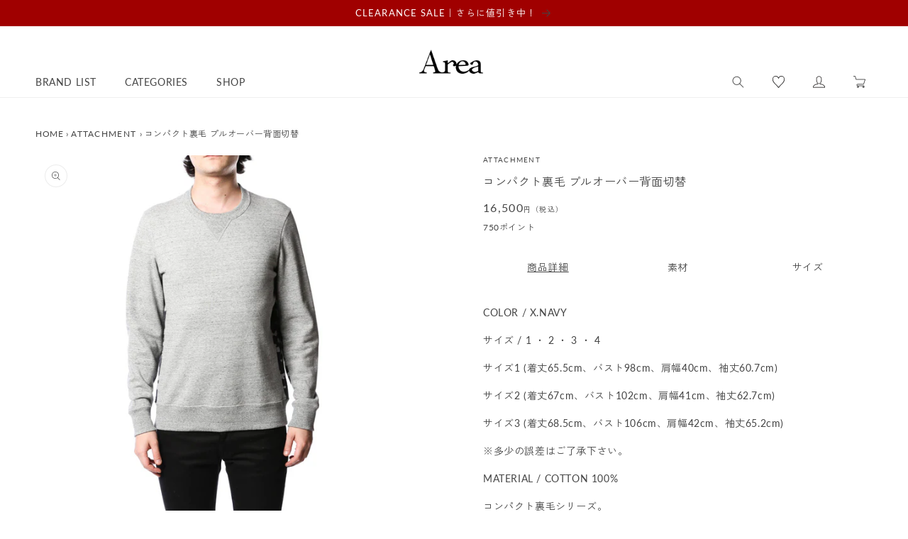

--- FILE ---
content_type: text/html; charset=utf-8
request_url: https://www.area-website.com/products/19819
body_size: 39179
content:
<!doctype html>
<html class="no-js" lang="ja">
  <head>

    <meta charset="utf-8">
    <meta http-equiv="X-UA-Compatible" content="IE=edge">
    <meta name="viewport" content="width=device-width,initial-scale=1">
    <meta name="theme-color" content="">
    <link rel="canonical" href="https://www.area-website.com/products/19819">
    <link rel="preconnect" href="https://cdn.shopify.com" crossorigin>
    <link rel="preload" href="//www.area-website.com/cdn/shop/t/20/assets/lazysizes.js?v=63098554868324070131755594629" as="script">

    <link rel="stylesheet" href="https://unpkg.com/swiper@8/swiper-bundle.min.css" />
    <script src="https://unpkg.com/swiper@8/swiper-bundle.min.js"></script><link rel="icon" type="image/png" href="//www.area-website.com/cdn/shop/files/favicon.jpg?crop=center&height=32&v=1627949431&width=32"><link rel="preconnect" href="https://fonts.shopifycdn.com" crossorigin><script>
  (function(d) {
    var config = {
      kitId: 'uct7qbh',
      scriptTimeout: 3000,
      async: true
    },
    h=d.documentElement,t=setTimeout(function(){h.className=h.className.replace(/\bwf-loading\b/g,"")+" wf-inactive";},config.scriptTimeout),tk=d.createElement("script"),f=false,s=d.getElementsByTagName("script")[0],a;h.className+=" wf-loading";tk.src='https://use.typekit.net/'+config.kitId+'.js';tk.async=true;tk.onload=tk.onreadystatechange=function(){a=this.readyState;if(f||a&&a!="complete"&&a!="loaded")return;f=true;clearTimeout(t);try{Typekit.load(config)}catch(e){}};s.parentNode.insertBefore(tk,s)
  })(document);
</script>

    <title>
      ATTACHMENT コンパクト裏毛 プルオーバー背面切替 AJ72-239 「Area」
</title>

    
      <meta name="description" content="コンパクト裏毛 プルオーバー背面切替。ATTACHMENT">
    

    

<meta property="og:site_name" content="Area">
<meta property="og:url" content="https://www.area-website.com/products/19819">
<meta property="og:title" content="ATTACHMENT コンパクト裏毛 プルオーバー背面切替 AJ72-239 「Area」">
<meta property="og:type" content="product">
<meta property="og:description" content="コンパクト裏毛 プルオーバー背面切替。ATTACHMENT"><meta property="og:image" content="http://www.area-website.com/cdn/shop/products/12251718_5a40b4590e8a0.jpg?v=1628005986">
  <meta property="og:image:secure_url" content="https://www.area-website.com/cdn/shop/products/12251718_5a40b4590e8a0.jpg?v=1628005986">
  <meta property="og:image:width" content="600">
  <meta property="og:image:height" content="600"><meta property="og:price:amount" content="16,500">
  <meta property="og:price:currency" content="JPY"><meta name="twitter:card" content="summary_large_image">
<meta name="twitter:title" content="ATTACHMENT コンパクト裏毛 プルオーバー背面切替 AJ72-239 「Area」">
<meta name="twitter:description" content="コンパクト裏毛 プルオーバー背面切替。ATTACHMENT">


    <script src="//www.area-website.com/cdn/shop/t/20/assets/constants.js?v=95358004781563950421755594629" defer="defer"></script>
    <script src="//www.area-website.com/cdn/shop/t/20/assets/pubsub.js?v=2921868252632587581755594629" defer="defer"></script>
    <script src="//www.area-website.com/cdn/shop/t/20/assets/global.js?v=85473732631240227561755594629" defer="defer"></script>
    <script src="//www.area-website.com/cdn/shop/t/20/assets/utils.js?v=83240934510345022451755594629" defer="defer"></script>
    <script src="//www.area-website.com/cdn/shop/t/20/assets/color-tip-scroll.js?v=167340390434876462471755747703" defer="defer"></script>
    <link rel="stylesheet" href="https://cdnjs.cloudflare.com/ajax/libs/Swiper/4.5.1/css/swiper.min.css" integrity="sha512-nSomje7hTV0g6A5X/lEZq8koYb5XZtrWD7GU2+aIJD35CePx89oxSM+S7k3hqNSpHajFbtmrjavZFxSEfl6pQA==" crossorigin="anonymous" referrerpolicy="no-referrer" />
    <script src="https://cdnjs.cloudflare.com/ajax/libs/Swiper/4.5.1/js/swiper.min.js" integrity="sha512-ZHauUc/vByS6JUz/Hl1o8s2kd4QJVLAbkz8clgjtbKUJT+AG1c735aMtVLJftKQYo+LD62QryvoNa+uqy+rCHQ==" crossorigin="anonymous" referrerpolicy="no-referrer" defer="defer"></script>

    <script>window.performance && window.performance.mark && window.performance.mark('shopify.content_for_header.start');</script><meta id="shopify-digital-wallet" name="shopify-digital-wallet" content="/48244457640/digital_wallets/dialog">
<meta name="shopify-checkout-api-token" content="be911e62eaeb292cb6e379c6b8637651">
<meta id="in-context-paypal-metadata" data-shop-id="48244457640" data-venmo-supported="false" data-environment="production" data-locale="ja_JP" data-paypal-v4="true" data-currency="JPY">
<link rel="alternate" type="application/json+oembed" href="https://www.area-website.com/products/19819.oembed">
<script async="async" src="/checkouts/internal/preloads.js?locale=ja-JP"></script>
<script id="apple-pay-shop-capabilities" type="application/json">{"shopId":48244457640,"countryCode":"JP","currencyCode":"JPY","merchantCapabilities":["supports3DS"],"merchantId":"gid:\/\/shopify\/Shop\/48244457640","merchantName":"Area","requiredBillingContactFields":["postalAddress","email","phone"],"requiredShippingContactFields":["postalAddress","email","phone"],"shippingType":"shipping","supportedNetworks":["visa","masterCard","amex","jcb","discover"],"total":{"type":"pending","label":"Area","amount":"1.00"},"shopifyPaymentsEnabled":true,"supportsSubscriptions":true}</script>
<script id="shopify-features" type="application/json">{"accessToken":"be911e62eaeb292cb6e379c6b8637651","betas":["rich-media-storefront-analytics"],"domain":"www.area-website.com","predictiveSearch":false,"shopId":48244457640,"locale":"ja"}</script>
<script>var Shopify = Shopify || {};
Shopify.shop = "areastorejp.myshopify.com";
Shopify.locale = "ja";
Shopify.currency = {"active":"JPY","rate":"1.0"};
Shopify.country = "JP";
Shopify.theme = {"name":"Dawn-renew","id":147864256680,"schema_name":"Dawn","schema_version":"9.0.0","theme_store_id":887,"role":"main"};
Shopify.theme.handle = "null";
Shopify.theme.style = {"id":null,"handle":null};
Shopify.cdnHost = "www.area-website.com/cdn";
Shopify.routes = Shopify.routes || {};
Shopify.routes.root = "/";</script>
<script type="module">!function(o){(o.Shopify=o.Shopify||{}).modules=!0}(window);</script>
<script>!function(o){function n(){var o=[];function n(){o.push(Array.prototype.slice.apply(arguments))}return n.q=o,n}var t=o.Shopify=o.Shopify||{};t.loadFeatures=n(),t.autoloadFeatures=n()}(window);</script>
<script id="shop-js-analytics" type="application/json">{"pageType":"product"}</script>
<script defer="defer" async type="module" src="//www.area-website.com/cdn/shopifycloud/shop-js/modules/v2/client.init-shop-cart-sync_Cun6Ba8E.ja.esm.js"></script>
<script defer="defer" async type="module" src="//www.area-website.com/cdn/shopifycloud/shop-js/modules/v2/chunk.common_DGWubyOB.esm.js"></script>
<script type="module">
  await import("//www.area-website.com/cdn/shopifycloud/shop-js/modules/v2/client.init-shop-cart-sync_Cun6Ba8E.ja.esm.js");
await import("//www.area-website.com/cdn/shopifycloud/shop-js/modules/v2/chunk.common_DGWubyOB.esm.js");

  window.Shopify.SignInWithShop?.initShopCartSync?.({"fedCMEnabled":true,"windoidEnabled":true});

</script>
<script>(function() {
  var isLoaded = false;
  function asyncLoad() {
    if (isLoaded) return;
    isLoaded = true;
    var urls = ["https:\/\/wishlisthero-assets.revampco.com\/store-front\/bundle2.js?shop=areastorejp.myshopify.com","https:\/\/storage.nfcube.com\/instafeed-59c01510de44c5f40b633a23b9ddf742.js?shop=areastorejp.myshopify.com"];
    for (var i = 0; i < urls.length; i++) {
      var s = document.createElement('script');
      s.type = 'text/javascript';
      s.async = true;
      s.src = urls[i];
      var x = document.getElementsByTagName('script')[0];
      x.parentNode.insertBefore(s, x);
    }
  };
  if(window.attachEvent) {
    window.attachEvent('onload', asyncLoad);
  } else {
    window.addEventListener('load', asyncLoad, false);
  }
})();</script>
<script id="__st">var __st={"a":48244457640,"offset":32400,"reqid":"fb768852-fba3-4e3c-970a-4325c6407cb1-1768823671","pageurl":"www.area-website.com\/products\/19819","u":"dace05317bda","p":"product","rtyp":"product","rid":6948237246632};</script>
<script>window.ShopifyPaypalV4VisibilityTracking = true;</script>
<script id="captcha-bootstrap">!function(){'use strict';const t='contact',e='account',n='new_comment',o=[[t,t],['blogs',n],['comments',n],[t,'customer']],c=[[e,'customer_login'],[e,'guest_login'],[e,'recover_customer_password'],[e,'create_customer']],r=t=>t.map((([t,e])=>`form[action*='/${t}']:not([data-nocaptcha='true']) input[name='form_type'][value='${e}']`)).join(','),a=t=>()=>t?[...document.querySelectorAll(t)].map((t=>t.form)):[];function s(){const t=[...o],e=r(t);return a(e)}const i='password',u='form_key',d=['recaptcha-v3-token','g-recaptcha-response','h-captcha-response',i],f=()=>{try{return window.sessionStorage}catch{return}},m='__shopify_v',_=t=>t.elements[u];function p(t,e,n=!1){try{const o=window.sessionStorage,c=JSON.parse(o.getItem(e)),{data:r}=function(t){const{data:e,action:n}=t;return t[m]||n?{data:e,action:n}:{data:t,action:n}}(c);for(const[e,n]of Object.entries(r))t.elements[e]&&(t.elements[e].value=n);n&&o.removeItem(e)}catch(o){console.error('form repopulation failed',{error:o})}}const l='form_type',E='cptcha';function T(t){t.dataset[E]=!0}const w=window,h=w.document,L='Shopify',v='ce_forms',y='captcha';let A=!1;((t,e)=>{const n=(g='f06e6c50-85a8-45c8-87d0-21a2b65856fe',I='https://cdn.shopify.com/shopifycloud/storefront-forms-hcaptcha/ce_storefront_forms_captcha_hcaptcha.v1.5.2.iife.js',D={infoText:'hCaptchaによる保護',privacyText:'プライバシー',termsText:'利用規約'},(t,e,n)=>{const o=w[L][v],c=o.bindForm;if(c)return c(t,g,e,D).then(n);var r;o.q.push([[t,g,e,D],n]),r=I,A||(h.body.append(Object.assign(h.createElement('script'),{id:'captcha-provider',async:!0,src:r})),A=!0)});var g,I,D;w[L]=w[L]||{},w[L][v]=w[L][v]||{},w[L][v].q=[],w[L][y]=w[L][y]||{},w[L][y].protect=function(t,e){n(t,void 0,e),T(t)},Object.freeze(w[L][y]),function(t,e,n,w,h,L){const[v,y,A,g]=function(t,e,n){const i=e?o:[],u=t?c:[],d=[...i,...u],f=r(d),m=r(i),_=r(d.filter((([t,e])=>n.includes(e))));return[a(f),a(m),a(_),s()]}(w,h,L),I=t=>{const e=t.target;return e instanceof HTMLFormElement?e:e&&e.form},D=t=>v().includes(t);t.addEventListener('submit',(t=>{const e=I(t);if(!e)return;const n=D(e)&&!e.dataset.hcaptchaBound&&!e.dataset.recaptchaBound,o=_(e),c=g().includes(e)&&(!o||!o.value);(n||c)&&t.preventDefault(),c&&!n&&(function(t){try{if(!f())return;!function(t){const e=f();if(!e)return;const n=_(t);if(!n)return;const o=n.value;o&&e.removeItem(o)}(t);const e=Array.from(Array(32),(()=>Math.random().toString(36)[2])).join('');!function(t,e){_(t)||t.append(Object.assign(document.createElement('input'),{type:'hidden',name:u})),t.elements[u].value=e}(t,e),function(t,e){const n=f();if(!n)return;const o=[...t.querySelectorAll(`input[type='${i}']`)].map((({name:t})=>t)),c=[...d,...o],r={};for(const[a,s]of new FormData(t).entries())c.includes(a)||(r[a]=s);n.setItem(e,JSON.stringify({[m]:1,action:t.action,data:r}))}(t,e)}catch(e){console.error('failed to persist form',e)}}(e),e.submit())}));const S=(t,e)=>{t&&!t.dataset[E]&&(n(t,e.some((e=>e===t))),T(t))};for(const o of['focusin','change'])t.addEventListener(o,(t=>{const e=I(t);D(e)&&S(e,y())}));const B=e.get('form_key'),M=e.get(l),P=B&&M;t.addEventListener('DOMContentLoaded',(()=>{const t=y();if(P)for(const e of t)e.elements[l].value===M&&p(e,B);[...new Set([...A(),...v().filter((t=>'true'===t.dataset.shopifyCaptcha))])].forEach((e=>S(e,t)))}))}(h,new URLSearchParams(w.location.search),n,t,e,['guest_login'])})(!0,!0)}();</script>
<script integrity="sha256-4kQ18oKyAcykRKYeNunJcIwy7WH5gtpwJnB7kiuLZ1E=" data-source-attribution="shopify.loadfeatures" defer="defer" src="//www.area-website.com/cdn/shopifycloud/storefront/assets/storefront/load_feature-a0a9edcb.js" crossorigin="anonymous"></script>
<script data-source-attribution="shopify.dynamic_checkout.dynamic.init">var Shopify=Shopify||{};Shopify.PaymentButton=Shopify.PaymentButton||{isStorefrontPortableWallets:!0,init:function(){window.Shopify.PaymentButton.init=function(){};var t=document.createElement("script");t.src="https://www.area-website.com/cdn/shopifycloud/portable-wallets/latest/portable-wallets.ja.js",t.type="module",document.head.appendChild(t)}};
</script>
<script data-source-attribution="shopify.dynamic_checkout.buyer_consent">
  function portableWalletsHideBuyerConsent(e){var t=document.getElementById("shopify-buyer-consent"),n=document.getElementById("shopify-subscription-policy-button");t&&n&&(t.classList.add("hidden"),t.setAttribute("aria-hidden","true"),n.removeEventListener("click",e))}function portableWalletsShowBuyerConsent(e){var t=document.getElementById("shopify-buyer-consent"),n=document.getElementById("shopify-subscription-policy-button");t&&n&&(t.classList.remove("hidden"),t.removeAttribute("aria-hidden"),n.addEventListener("click",e))}window.Shopify?.PaymentButton&&(window.Shopify.PaymentButton.hideBuyerConsent=portableWalletsHideBuyerConsent,window.Shopify.PaymentButton.showBuyerConsent=portableWalletsShowBuyerConsent);
</script>
<script data-source-attribution="shopify.dynamic_checkout.cart.bootstrap">document.addEventListener("DOMContentLoaded",(function(){function t(){return document.querySelector("shopify-accelerated-checkout-cart, shopify-accelerated-checkout")}if(t())Shopify.PaymentButton.init();else{new MutationObserver((function(e,n){t()&&(Shopify.PaymentButton.init(),n.disconnect())})).observe(document.body,{childList:!0,subtree:!0})}}));
</script>
<link id="shopify-accelerated-checkout-styles" rel="stylesheet" media="screen" href="https://www.area-website.com/cdn/shopifycloud/portable-wallets/latest/accelerated-checkout-backwards-compat.css" crossorigin="anonymous">
<style id="shopify-accelerated-checkout-cart">
        #shopify-buyer-consent {
  margin-top: 1em;
  display: inline-block;
  width: 100%;
}

#shopify-buyer-consent.hidden {
  display: none;
}

#shopify-subscription-policy-button {
  background: none;
  border: none;
  padding: 0;
  text-decoration: underline;
  font-size: inherit;
  cursor: pointer;
}

#shopify-subscription-policy-button::before {
  box-shadow: none;
}

      </style>

<script>window.performance && window.performance.mark && window.performance.mark('shopify.content_for_header.end');</script>


    <style data-shopify>
      @font-face {
  font-family: Lato;
  font-weight: 400;
  font-style: normal;
  font-display: swap;
  src: url("//www.area-website.com/cdn/fonts/lato/lato_n4.c3b93d431f0091c8be23185e15c9d1fee1e971c5.woff2") format("woff2"),
       url("//www.area-website.com/cdn/fonts/lato/lato_n4.d5c00c781efb195594fd2fd4ad04f7882949e327.woff") format("woff");
}

      @font-face {
  font-family: Lato;
  font-weight: 700;
  font-style: normal;
  font-display: swap;
  src: url("//www.area-website.com/cdn/fonts/lato/lato_n7.900f219bc7337bc57a7a2151983f0a4a4d9d5dcf.woff2") format("woff2"),
       url("//www.area-website.com/cdn/fonts/lato/lato_n7.a55c60751adcc35be7c4f8a0313f9698598612ee.woff") format("woff");
}

      @font-face {
  font-family: Lato;
  font-weight: 400;
  font-style: italic;
  font-display: swap;
  src: url("//www.area-website.com/cdn/fonts/lato/lato_i4.09c847adc47c2fefc3368f2e241a3712168bc4b6.woff2") format("woff2"),
       url("//www.area-website.com/cdn/fonts/lato/lato_i4.3c7d9eb6c1b0a2bf62d892c3ee4582b016d0f30c.woff") format("woff");
}

      @font-face {
  font-family: Lato;
  font-weight: 700;
  font-style: italic;
  font-display: swap;
  src: url("//www.area-website.com/cdn/fonts/lato/lato_i7.16ba75868b37083a879b8dd9f2be44e067dfbf92.woff2") format("woff2"),
       url("//www.area-website.com/cdn/fonts/lato/lato_i7.4c07c2b3b7e64ab516aa2f2081d2bb0366b9dce8.woff") format("woff");
}

      @font-face {
  font-family: Lato;
  font-weight: 400;
  font-style: normal;
  font-display: swap;
  src: url("//www.area-website.com/cdn/fonts/lato/lato_n4.c3b93d431f0091c8be23185e15c9d1fee1e971c5.woff2") format("woff2"),
       url("//www.area-website.com/cdn/fonts/lato/lato_n4.d5c00c781efb195594fd2fd4ad04f7882949e327.woff") format("woff");
}


      :root {
        --font-body-family: Lato, sans-serif;
        --font-body-style: normal;
        --font-body-weight: 400;
        --font-body-weight-bold: 700;

        --font-heading-family: Lato, sans-serif;
        --font-heading-style: normal;
        --font-heading-weight: 400;

        --font-body-scale: 1.0;
        --font-heading-scale: 1.0;

        --color-base-text: 68, 68, 68;
        --color-shadow: 68, 68, 68;
        --color-base-background-1: 255, 255, 255;
        --color-base-background-2: 92, 90, 90;
        --color-base-background-3: 239, 239, 239;
        --color-base-solid-button-labels: 255, 255, 255;
        --color-base-outline-button-labels: 68, 68, 68;
        --color-base-accent-1: 68, 68, 68;
        --color-base-accent-2: 160, 0, 0;
        --color-base-accent-3: , , ;
        --payment-terms-background-color: #ffffff;

        --gradient-base-background-1: #ffffff;
        --gradient-base-background-2: #5c5a5a;
        --gradient-base-background-3: #efefef;
        --gradient-base-accent-1: #444444;
        --gradient-base-accent-2: #a00000;
        --gradient-base-accent-3: ;

        --media-padding: px;
        --media-border-opacity: 0.05;
        --media-border-width: 1px;
        --media-radius: 0px;
        --media-shadow-opacity: 0.0;
        --media-shadow-horizontal-offset: 0px;
        --media-shadow-vertical-offset: 4px;
        --media-shadow-blur-radius: 5px;
        --media-shadow-visible: 0;

        --page-width: 140rem;
        --page-width-margin: 0rem;

        --product-card-image-padding: 0.0rem;
        --product-card-corner-radius: 0.0rem;
        --product-card-text-alignment: left;
        --product-card-border-width: 0.0rem;
        --product-card-border-opacity: 0.1;
        --product-card-shadow-opacity: 0.0;
        --product-card-shadow-visible: 0;
        --product-card-shadow-horizontal-offset: 0.0rem;
        --product-card-shadow-vertical-offset: 0.4rem;
        --product-card-shadow-blur-radius: 0.5rem;

        --collection-card-image-padding: 0.0rem;
        --collection-card-corner-radius: 0.0rem;
        --collection-card-text-alignment: left;
        --collection-card-border-width: 0.0rem;
        --collection-card-border-opacity: 0.1;
        --collection-card-shadow-opacity: 0.0;
        --collection-card-shadow-visible: 0;
        --collection-card-shadow-horizontal-offset: 0.0rem;
        --collection-card-shadow-vertical-offset: 0.4rem;
        --collection-card-shadow-blur-radius: 0.5rem;

        --blog-card-image-padding: 0.0rem;
        --blog-card-corner-radius: 0.0rem;
        --blog-card-text-alignment: left;
        --blog-card-border-width: 0.0rem;
        --blog-card-border-opacity: 0.1;
        --blog-card-shadow-opacity: 0.0;
        --blog-card-shadow-visible: 0;
        --blog-card-shadow-horizontal-offset: 0.0rem;
        --blog-card-shadow-vertical-offset: 0.4rem;
        --blog-card-shadow-blur-radius: 0.5rem;

        --badge-corner-radius: 4.0rem;

        --popup-border-width: 1px;
        --popup-border-opacity: 0.1;
        --popup-corner-radius: 0px;
        --popup-shadow-opacity: 0.0;
        --popup-shadow-horizontal-offset: 0px;
        --popup-shadow-vertical-offset: 4px;
        --popup-shadow-blur-radius: 5px;

        --drawer-border-width: 1px;
        --drawer-border-opacity: 0.1;
        --drawer-shadow-opacity: 0.0;
        --drawer-shadow-horizontal-offset: 0px;
        --drawer-shadow-vertical-offset: 4px;
        --drawer-shadow-blur-radius: 5px;

        --spacing-sections-desktop: 0px;
        --spacing-sections-mobile: 0px;

        --grid-desktop-vertical-spacing: 8px;
        --grid-desktop-horizontal-spacing: 20px;
        --grid-mobile-vertical-spacing: 4px;
        --grid-mobile-horizontal-spacing: 10px;

        --text-boxes-border-opacity: 0.1;
        --text-boxes-border-width: 0px;
        --text-boxes-radius: 0px;
        --text-boxes-shadow-opacity: 0.0;
        --text-boxes-shadow-visible: 0;
        --text-boxes-shadow-horizontal-offset: 0px;
        --text-boxes-shadow-vertical-offset: 4px;
        --text-boxes-shadow-blur-radius: 5px;

        --buttons-radius: 0px;
        --buttons-radius-outset: 0px;
        --buttons-border-width: 1px;
        --buttons-border-opacity: 1.0;
        --buttons-shadow-opacity: 0.0;
        --buttons-shadow-visible: 0;
        --buttons-shadow-horizontal-offset: 0px;
        --buttons-shadow-vertical-offset: 4px;
        --buttons-shadow-blur-radius: 5px;
        --buttons-border-offset: 0px;

        --inputs-radius: 0px;
        --inputs-border-width: 1px;
        --inputs-border-opacity: 0.55;
        --inputs-shadow-opacity: 0.0;
        --inputs-shadow-horizontal-offset: 0px;
        --inputs-margin-offset: 0px;
        --inputs-shadow-vertical-offset: 4px;
        --inputs-shadow-blur-radius: 5px;
        --inputs-radius-outset: 0px;

        --variant-pills-radius: 40px;
        --variant-pills-border-width: 1px;
        --variant-pills-border-opacity: 0.55;
        --variant-pills-shadow-opacity: 0.0;
        --variant-pills-shadow-horizontal-offset: 0px;
        --variant-pills-shadow-vertical-offset: 4px;
        --variant-pills-shadow-blur-radius: 5px;
      }

      *,
      *::before,
      *::after {
        box-sizing: inherit;
      }

      html {
        box-sizing: border-box;
        font-size: calc(var(--font-body-scale) * 62.5%);
        height: 100%;
      }

      body {
        display: grid;
        grid-template-rows: auto auto 1fr auto;
        grid-template-columns: 100%;
        min-height: 100%;
        margin: 0;
        font-size: 1.5rem;
        letter-spacing: 0.06rem;
        line-height: calc(1 + 0.8 / var(--font-body-scale));
        font-family: var(--font-body-family);
        font-style: var(--font-body-style);
        font-weight: var(--font-body-weight);
      }

      @media screen and (min-width: 750px) {
        body {
          font-size: 1.6rem;
        }
      }
    </style>

    <link href="//www.area-website.com/cdn/shop/t/20/assets/base.css?v=72199241921201174561755594629" rel="stylesheet" type="text/css" media="all" />
    <script src="//www.area-website.com/cdn/shop/t/20/assets/lazysizes.js?v=63098554868324070131755594629" async="async"></script><link rel="preload" as="font" href="//www.area-website.com/cdn/fonts/lato/lato_n4.c3b93d431f0091c8be23185e15c9d1fee1e971c5.woff2" type="font/woff2" crossorigin><link rel="preload" as="font" href="//www.area-website.com/cdn/fonts/lato/lato_n4.c3b93d431f0091c8be23185e15c9d1fee1e971c5.woff2" type="font/woff2" crossorigin><link rel="stylesheet" href="//www.area-website.com/cdn/shop/t/20/assets/component-predictive-search.css?v=83512081251802922551755594629" media="print" onload="this.media='all'"><script>document.documentElement.className = document.documentElement.className.replace('no-js', 'js');
    if (Shopify.designMode) {
      document.documentElement.classList.add('shopify-design-mode');
    }
    </script>

    
<!-- Font icon for header icons -->
<link href="https://wishlisthero-assets.revampco.com/safe-icons/css/wishlisthero-icons.css" rel="stylesheet"/>
<!-- Style for floating buttons and others -->
<style type="text/css">
    .wishlisthero-floating {
        position: absolute;
          right:5px;
        top: 5px;
        z-index: 23;
        border-radius: 100%;
    }

    .wishlisthero-floating:hover {
        background-color: rgba(0, 0, 0, 0.05);
    }

    .wishlisthero-floating button {
        font-size: 20px !important;
        width: 40px !important;
        padding: 0.125em 0 0 !important;
    }
.MuiTypography-body2 ,.MuiTypography-body1 ,.MuiTypography-caption ,.MuiTypography-button ,.MuiTypography-h1 ,.MuiTypography-h2 ,.MuiTypography-h3 ,.MuiTypography-h4 ,.MuiTypography-h5 ,.MuiTypography-h6 ,.MuiTypography-subtitle1 ,.MuiTypography-subtitle2 ,.MuiTypography-overline , MuiButton-root,  .MuiCardHeader-title a{
     font-family: inherit !important; /*Roboto, Helvetica, Arial, sans-serif;*/
}
.MuiTypography-h1 , .MuiTypography-h2 , .MuiTypography-h3 , .MuiTypography-h4 , .MuiTypography-h5 , .MuiTypography-h6 ,  .MuiCardHeader-title a{
     font-family: Lato, sans-serif !important;
     font-family: ,  !important;
     font-family: ,  !important;
     font-family: ,  !important;
}

    /****************************************************************************************/
    /* For some theme shared view need some spacing */
    /*
    #wishlist-hero-shared-list-view {
  margin-top: 15px;
  margin-bottom: 15px;
}
#wishlist-hero-shared-list-view h1 {
  padding-left: 5px;
}

#wishlisthero-product-page-button-container {
  padding-top: 15px;
}
*/
    /****************************************************************************************/
    /* #wishlisthero-product-page-button-container button {
  padding-left: 1px !important;
} */
    /****************************************************************************************/
    /* Customize the indicator when wishlist has items AND the normal indicator not working */
/*     span.wishlist-hero-items-count {

  top: 0px;
  right: -6px;



}

@media screen and (max-width: 749px){
.wishlisthero-product-page-button-container{
width:100%
}
.wishlisthero-product-page-button-container button{
 margin-left:auto !important; margin-right: auto !important;
}
}
@media screen and (max-width: 749px) {
span.wishlist-hero-items-count {
top: 10px;
right: 3px;
}
}*/


.wishlisthero-customer-view-listing .wishlist-hero-list-card-product-image {
  display: block !important;
}

button.MuiButtonBase-root.MuiButton-root.MuiButton-contained.MuiButtonGroup-grouped.MuiButtonGroup-groupedHorizontal.MuiButtonGroup-groupedOutlined.MuiButtonGroup-groupedOutlinedHorizontal.MuiButtonGroup-groupedOutlined.wishlist-hero-list-card-footer-add-to-cart.MuiButton-containedPrimary.MuiButton-fullWidth {
  display: none;
}

.MuiPaper-root.MuiDialog-paper.MuiDialog-paperScrollPaper.MuiDialog-paperWidthLg.MuiDialog-paperFullWidth.MuiPaper-elevation24.MuiPaper-rounded span button {
  display: none;
}

.MuiDialogContent-dividers {
  padding-bottom: 0 !important;
  border-bottom: 0 !important;
}

button.MuiButtonBase-root.MuiButton-root.MuiButton-text.wishlist-hero-list-card-footer-add-all-to-cart-dialog.wishlist-hero-dyna-translate,
button.MuiButtonBase-root.MuiButton-root.MuiButton-text.wishlist-hero-list-card-footer-add-all-to-cart {
  display: none;
}

.wishlisthero-customer-view-listing div text {
  display: none;
}

p#scroll-dialog-description div div text {
  display: none;
}

.wishlisthero-customer-view-listing svg.svg-inline--fa.fa-sign-in-alt.fa-w-16.fa-inherit {
  display: none;
}


p.MuiTypography-root.MuiDialogContentText-root.MuiTypography-body1.MuiTypography-colorTextSecondary,
#scroll-dialog-description div div div {
  font-size: 12px;
  color: #000000;
}

h2.MuiTypography-root.MuiTypography-h6,
span.MuiButton-label,
p.MuiTypography-root.MuiTypography-body1 {
    font-size: 12px !important;
    color: #000000 !important;
    font-family: Lato,Zen Kaku Gothic New, sans-serif;
}

span.money.conversion-bear-money {
    font-size: 18px !important;
    color: inherit !important;
}

.MuiSnackbar-root.MuiSnackbar-anchorOriginBottomCenter {
  display: none;
}

.MuiPaper-root.MuiDialog-paper.MuiDialog-paperScrollPaper.MuiDialog-paperWidthLg.MuiDialog-paperFullWidth.MuiPaper-elevation24.MuiPaper-rounded svg.svg-inline--fa.fa-heart.fa-w-16.fa-1x {
  display: none;
}

h5.MuiTypography-root.MuiTypography-h5 {
  font-size: 20px !important;
}

.MuiDialogTitle-root {
  margin: auto !important;
}

span.wishlist-hero-list-card-header-added-on {
    display: none;
}

</style>
<script>window.wishlisthero_cartDotClasses=['site-header__cart-count', 'is-visible'];</script>
 <script type='text/javascript'>try{
   window.WishListHero_setting = {"ButtonColor":"rgb(18,18,18)","IconColor":"rgba(255, 255, 255, 1)","IconType":"Heart","ButtonTextBeforeAdding":"この商品をお気に入り登録","ButtonTextAfterAdding":"ADDED TO WISHLIST","AnimationAfterAddition":"None","ButtonTextAddToCart":"ADD TO CART","ButtonTextOutOfStock":"OUT OF STOCK","ButtonTextAddAllToCart":"ADD ALL TO CART","ButtonTextRemoveAllToCart":"お気に入り商品をすべて削除する","AddedProductNotificationText":"Product added to wishlist successfully","AddedProductToCartNotificationText":"Product added to cart successfully","ViewCartLinkText":"View Cart","SharePopup_TitleText":"Share My wishlist","SharePopup_shareBtnText":"Share","SharePopup_shareHederText":"Share on Social Networks","SharePopup_shareCopyText":"Or copy Wishlist link to share","SharePopup_shareCancelBtnText":"キャンセル","SharePopup_shareCopyBtnText":"copy","SendEMailPopup_BtnText":"send email","SendEMailPopup_FromText":"From Name","SendEMailPopup_ToText":"To email","SendEMailPopup_BodyText":"Body","SendEMailPopup_SendBtnText":"send","SendEMailPopup_TitleText":"Send My Wislist via Email","AddProductMessageText":"Are you sure you want to add all items to cart ?","RemoveProductMessageText":"商品をお気に入りリストから削除します。","RemoveAllProductMessageText":"すべての商品をお気に入りリストから削除します。","RemovedProductNotificationText":"商品の削除が完了しました。","AddAllOutOfStockProductNotificationText":"商品をカートに入れる際にエラーが発生しました。後でもう一度やり直してください。","RemovePopupOkText":"削除","RemovePopup_HeaderText":"お気に入り商品を削除","ViewWishlistText":"View wishlist","EmptyWishlistText":"お気に入りリストに商品が登録されていません。","BuyNowButtonText":"Buy Now","BuyNowButtonColor":"rgb(144, 86, 162)","BuyNowTextButtonColor":"rgb(255, 255, 255)","Wishlist_Title":"お気に入り","WishlistHeaderTitleAlignment":"Left","WishlistProductImageSize":"Large","PriceColor":"rgb(18,18,18)","HeaderFontSize":"30","PriceFontSize":"18","ProductNameFontSize":"16","LaunchPointType":"header_menu","DisplayWishlistAs":"popup_window","DisplayButtonAs":"button_with_icon","PopupSize":"lg","HideAddToCartButton":false,"NoRedirectAfterAddToCart":false,"DisableGuestCustomer":false,"LoginPopupContent":"お気に入りリストを保存するには ログイン または 新規登録 が必要です。","LoginPopupLoginBtnText":"ログイン","LoginPopupContentFontSize":"20","NotificationPopupPosition":"right","WishlistButtonTextColor":"rgb(18,18,18)","EnableRemoveFromWishlistAfterAddButtonText":"お気に入り登録済み","_id":"64210f4cb5fa7148334c3b73","EnableCollection":false,"EnableShare":true,"RemovePowerBy":false,"EnableFBPixel":false,"DisapleApp":false,"FloatPointPossition":"bottom_right","HeartStateToggle":true,"HeaderMenuItemsIndicator":true,"EnableRemoveFromWishlistAfterAdd":true,"DisablePopupNotification":true,"Shop":"areastorejp.myshopify.com","shop":"areastorejp.myshopify.com","Status":"Active","Plan":"FREE"};  
  }catch(e){ console.error('Error loading config',e); } </script>
<meta name="google-site-verification" content="tZfDB5F-_xQiIZtOOAguOKBMyLIWeSSCXUnMeUdah6o" />
  <link href="https://monorail-edge.shopifysvc.com" rel="dns-prefetch">
<script>(function(){if ("sendBeacon" in navigator && "performance" in window) {try {var session_token_from_headers = performance.getEntriesByType('navigation')[0].serverTiming.find(x => x.name == '_s').description;} catch {var session_token_from_headers = undefined;}var session_cookie_matches = document.cookie.match(/_shopify_s=([^;]*)/);var session_token_from_cookie = session_cookie_matches && session_cookie_matches.length === 2 ? session_cookie_matches[1] : "";var session_token = session_token_from_headers || session_token_from_cookie || "";function handle_abandonment_event(e) {var entries = performance.getEntries().filter(function(entry) {return /monorail-edge.shopifysvc.com/.test(entry.name);});if (!window.abandonment_tracked && entries.length === 0) {window.abandonment_tracked = true;var currentMs = Date.now();var navigation_start = performance.timing.navigationStart;var payload = {shop_id: 48244457640,url: window.location.href,navigation_start,duration: currentMs - navigation_start,session_token,page_type: "product"};window.navigator.sendBeacon("https://monorail-edge.shopifysvc.com/v1/produce", JSON.stringify({schema_id: "online_store_buyer_site_abandonment/1.1",payload: payload,metadata: {event_created_at_ms: currentMs,event_sent_at_ms: currentMs}}));}}window.addEventListener('pagehide', handle_abandonment_event);}}());</script>
<script id="web-pixels-manager-setup">(function e(e,d,r,n,o){if(void 0===o&&(o={}),!Boolean(null===(a=null===(i=window.Shopify)||void 0===i?void 0:i.analytics)||void 0===a?void 0:a.replayQueue)){var i,a;window.Shopify=window.Shopify||{};var t=window.Shopify;t.analytics=t.analytics||{};var s=t.analytics;s.replayQueue=[],s.publish=function(e,d,r){return s.replayQueue.push([e,d,r]),!0};try{self.performance.mark("wpm:start")}catch(e){}var l=function(){var e={modern:/Edge?\/(1{2}[4-9]|1[2-9]\d|[2-9]\d{2}|\d{4,})\.\d+(\.\d+|)|Firefox\/(1{2}[4-9]|1[2-9]\d|[2-9]\d{2}|\d{4,})\.\d+(\.\d+|)|Chrom(ium|e)\/(9{2}|\d{3,})\.\d+(\.\d+|)|(Maci|X1{2}).+ Version\/(15\.\d+|(1[6-9]|[2-9]\d|\d{3,})\.\d+)([,.]\d+|)( \(\w+\)|)( Mobile\/\w+|) Safari\/|Chrome.+OPR\/(9{2}|\d{3,})\.\d+\.\d+|(CPU[ +]OS|iPhone[ +]OS|CPU[ +]iPhone|CPU IPhone OS|CPU iPad OS)[ +]+(15[._]\d+|(1[6-9]|[2-9]\d|\d{3,})[._]\d+)([._]\d+|)|Android:?[ /-](13[3-9]|1[4-9]\d|[2-9]\d{2}|\d{4,})(\.\d+|)(\.\d+|)|Android.+Firefox\/(13[5-9]|1[4-9]\d|[2-9]\d{2}|\d{4,})\.\d+(\.\d+|)|Android.+Chrom(ium|e)\/(13[3-9]|1[4-9]\d|[2-9]\d{2}|\d{4,})\.\d+(\.\d+|)|SamsungBrowser\/([2-9]\d|\d{3,})\.\d+/,legacy:/Edge?\/(1[6-9]|[2-9]\d|\d{3,})\.\d+(\.\d+|)|Firefox\/(5[4-9]|[6-9]\d|\d{3,})\.\d+(\.\d+|)|Chrom(ium|e)\/(5[1-9]|[6-9]\d|\d{3,})\.\d+(\.\d+|)([\d.]+$|.*Safari\/(?![\d.]+ Edge\/[\d.]+$))|(Maci|X1{2}).+ Version\/(10\.\d+|(1[1-9]|[2-9]\d|\d{3,})\.\d+)([,.]\d+|)( \(\w+\)|)( Mobile\/\w+|) Safari\/|Chrome.+OPR\/(3[89]|[4-9]\d|\d{3,})\.\d+\.\d+|(CPU[ +]OS|iPhone[ +]OS|CPU[ +]iPhone|CPU IPhone OS|CPU iPad OS)[ +]+(10[._]\d+|(1[1-9]|[2-9]\d|\d{3,})[._]\d+)([._]\d+|)|Android:?[ /-](13[3-9]|1[4-9]\d|[2-9]\d{2}|\d{4,})(\.\d+|)(\.\d+|)|Mobile Safari.+OPR\/([89]\d|\d{3,})\.\d+\.\d+|Android.+Firefox\/(13[5-9]|1[4-9]\d|[2-9]\d{2}|\d{4,})\.\d+(\.\d+|)|Android.+Chrom(ium|e)\/(13[3-9]|1[4-9]\d|[2-9]\d{2}|\d{4,})\.\d+(\.\d+|)|Android.+(UC? ?Browser|UCWEB|U3)[ /]?(15\.([5-9]|\d{2,})|(1[6-9]|[2-9]\d|\d{3,})\.\d+)\.\d+|SamsungBrowser\/(5\.\d+|([6-9]|\d{2,})\.\d+)|Android.+MQ{2}Browser\/(14(\.(9|\d{2,})|)|(1[5-9]|[2-9]\d|\d{3,})(\.\d+|))(\.\d+|)|K[Aa][Ii]OS\/(3\.\d+|([4-9]|\d{2,})\.\d+)(\.\d+|)/},d=e.modern,r=e.legacy,n=navigator.userAgent;return n.match(d)?"modern":n.match(r)?"legacy":"unknown"}(),u="modern"===l?"modern":"legacy",c=(null!=n?n:{modern:"",legacy:""})[u],f=function(e){return[e.baseUrl,"/wpm","/b",e.hashVersion,"modern"===e.buildTarget?"m":"l",".js"].join("")}({baseUrl:d,hashVersion:r,buildTarget:u}),m=function(e){var d=e.version,r=e.bundleTarget,n=e.surface,o=e.pageUrl,i=e.monorailEndpoint;return{emit:function(e){var a=e.status,t=e.errorMsg,s=(new Date).getTime(),l=JSON.stringify({metadata:{event_sent_at_ms:s},events:[{schema_id:"web_pixels_manager_load/3.1",payload:{version:d,bundle_target:r,page_url:o,status:a,surface:n,error_msg:t},metadata:{event_created_at_ms:s}}]});if(!i)return console&&console.warn&&console.warn("[Web Pixels Manager] No Monorail endpoint provided, skipping logging."),!1;try{return self.navigator.sendBeacon.bind(self.navigator)(i,l)}catch(e){}var u=new XMLHttpRequest;try{return u.open("POST",i,!0),u.setRequestHeader("Content-Type","text/plain"),u.send(l),!0}catch(e){return console&&console.warn&&console.warn("[Web Pixels Manager] Got an unhandled error while logging to Monorail."),!1}}}}({version:r,bundleTarget:l,surface:e.surface,pageUrl:self.location.href,monorailEndpoint:e.monorailEndpoint});try{o.browserTarget=l,function(e){var d=e.src,r=e.async,n=void 0===r||r,o=e.onload,i=e.onerror,a=e.sri,t=e.scriptDataAttributes,s=void 0===t?{}:t,l=document.createElement("script"),u=document.querySelector("head"),c=document.querySelector("body");if(l.async=n,l.src=d,a&&(l.integrity=a,l.crossOrigin="anonymous"),s)for(var f in s)if(Object.prototype.hasOwnProperty.call(s,f))try{l.dataset[f]=s[f]}catch(e){}if(o&&l.addEventListener("load",o),i&&l.addEventListener("error",i),u)u.appendChild(l);else{if(!c)throw new Error("Did not find a head or body element to append the script");c.appendChild(l)}}({src:f,async:!0,onload:function(){if(!function(){var e,d;return Boolean(null===(d=null===(e=window.Shopify)||void 0===e?void 0:e.analytics)||void 0===d?void 0:d.initialized)}()){var d=window.webPixelsManager.init(e)||void 0;if(d){var r=window.Shopify.analytics;r.replayQueue.forEach((function(e){var r=e[0],n=e[1],o=e[2];d.publishCustomEvent(r,n,o)})),r.replayQueue=[],r.publish=d.publishCustomEvent,r.visitor=d.visitor,r.initialized=!0}}},onerror:function(){return m.emit({status:"failed",errorMsg:"".concat(f," has failed to load")})},sri:function(e){var d=/^sha384-[A-Za-z0-9+/=]+$/;return"string"==typeof e&&d.test(e)}(c)?c:"",scriptDataAttributes:o}),m.emit({status:"loading"})}catch(e){m.emit({status:"failed",errorMsg:(null==e?void 0:e.message)||"Unknown error"})}}})({shopId: 48244457640,storefrontBaseUrl: "https://www.area-website.com",extensionsBaseUrl: "https://extensions.shopifycdn.com/cdn/shopifycloud/web-pixels-manager",monorailEndpoint: "https://monorail-edge.shopifysvc.com/unstable/produce_batch",surface: "storefront-renderer",enabledBetaFlags: ["2dca8a86"],webPixelsConfigList: [{"id":"555024552","configuration":"{\"config\":\"{\\\"pixel_id\\\":\\\"G-HHT52FP4PD\\\",\\\"target_country\\\":\\\"JP\\\",\\\"gtag_events\\\":[{\\\"type\\\":\\\"begin_checkout\\\",\\\"action_label\\\":\\\"G-HHT52FP4PD\\\"},{\\\"type\\\":\\\"search\\\",\\\"action_label\\\":\\\"G-HHT52FP4PD\\\"},{\\\"type\\\":\\\"view_item\\\",\\\"action_label\\\":[\\\"G-HHT52FP4PD\\\",\\\"MC-J2EQBG7XVM\\\"]},{\\\"type\\\":\\\"purchase\\\",\\\"action_label\\\":[\\\"G-HHT52FP4PD\\\",\\\"MC-J2EQBG7XVM\\\"]},{\\\"type\\\":\\\"page_view\\\",\\\"action_label\\\":[\\\"G-HHT52FP4PD\\\",\\\"MC-J2EQBG7XVM\\\"]},{\\\"type\\\":\\\"add_payment_info\\\",\\\"action_label\\\":\\\"G-HHT52FP4PD\\\"},{\\\"type\\\":\\\"add_to_cart\\\",\\\"action_label\\\":\\\"G-HHT52FP4PD\\\"}],\\\"enable_monitoring_mode\\\":false}\"}","eventPayloadVersion":"v1","runtimeContext":"OPEN","scriptVersion":"b2a88bafab3e21179ed38636efcd8a93","type":"APP","apiClientId":1780363,"privacyPurposes":[],"dataSharingAdjustments":{"protectedCustomerApprovalScopes":["read_customer_address","read_customer_email","read_customer_name","read_customer_personal_data","read_customer_phone"]}},{"id":"shopify-app-pixel","configuration":"{}","eventPayloadVersion":"v1","runtimeContext":"STRICT","scriptVersion":"0450","apiClientId":"shopify-pixel","type":"APP","privacyPurposes":["ANALYTICS","MARKETING"]},{"id":"shopify-custom-pixel","eventPayloadVersion":"v1","runtimeContext":"LAX","scriptVersion":"0450","apiClientId":"shopify-pixel","type":"CUSTOM","privacyPurposes":["ANALYTICS","MARKETING"]}],isMerchantRequest: false,initData: {"shop":{"name":"Area","paymentSettings":{"currencyCode":"JPY"},"myshopifyDomain":"areastorejp.myshopify.com","countryCode":"JP","storefrontUrl":"https:\/\/www.area-website.com"},"customer":null,"cart":null,"checkout":null,"productVariants":[{"price":{"amount":16500.0,"currencyCode":"JPY"},"product":{"title":"コンパクト裏毛 プルオーバー背面切替","vendor":"ATTACHMENT","id":"6948237246632","untranslatedTitle":"コンパクト裏毛 プルオーバー背面切替","url":"\/products\/19819","type":"CUTSEW"},"id":"40634929316008","image":{"src":"\/\/www.area-website.com\/cdn\/shop\/products\/12251718_5a40b4590e8a0.jpg?v=1628005986"},"sku":"AJ72-239","title":"X.NAVY \/ 3","untranslatedTitle":"X.NAVY \/ 3"}],"purchasingCompany":null},},"https://www.area-website.com/cdn","fcfee988w5aeb613cpc8e4bc33m6693e112",{"modern":"","legacy":""},{"shopId":"48244457640","storefrontBaseUrl":"https:\/\/www.area-website.com","extensionBaseUrl":"https:\/\/extensions.shopifycdn.com\/cdn\/shopifycloud\/web-pixels-manager","surface":"storefront-renderer","enabledBetaFlags":"[\"2dca8a86\"]","isMerchantRequest":"false","hashVersion":"fcfee988w5aeb613cpc8e4bc33m6693e112","publish":"custom","events":"[[\"page_viewed\",{}],[\"product_viewed\",{\"productVariant\":{\"price\":{\"amount\":16500.0,\"currencyCode\":\"JPY\"},\"product\":{\"title\":\"コンパクト裏毛 プルオーバー背面切替\",\"vendor\":\"ATTACHMENT\",\"id\":\"6948237246632\",\"untranslatedTitle\":\"コンパクト裏毛 プルオーバー背面切替\",\"url\":\"\/products\/19819\",\"type\":\"CUTSEW\"},\"id\":\"40634929316008\",\"image\":{\"src\":\"\/\/www.area-website.com\/cdn\/shop\/products\/12251718_5a40b4590e8a0.jpg?v=1628005986\"},\"sku\":\"AJ72-239\",\"title\":\"X.NAVY \/ 3\",\"untranslatedTitle\":\"X.NAVY \/ 3\"}}]]"});</script><script>
  window.ShopifyAnalytics = window.ShopifyAnalytics || {};
  window.ShopifyAnalytics.meta = window.ShopifyAnalytics.meta || {};
  window.ShopifyAnalytics.meta.currency = 'JPY';
  var meta = {"product":{"id":6948237246632,"gid":"gid:\/\/shopify\/Product\/6948237246632","vendor":"ATTACHMENT","type":"CUTSEW","handle":"19819","variants":[{"id":40634929316008,"price":1650000,"name":"コンパクト裏毛 プルオーバー背面切替 - X.NAVY \/ 3","public_title":"X.NAVY \/ 3","sku":"AJ72-239"}],"remote":false},"page":{"pageType":"product","resourceType":"product","resourceId":6948237246632,"requestId":"fb768852-fba3-4e3c-970a-4325c6407cb1-1768823671"}};
  for (var attr in meta) {
    window.ShopifyAnalytics.meta[attr] = meta[attr];
  }
</script>
<script class="analytics">
  (function () {
    var customDocumentWrite = function(content) {
      var jquery = null;

      if (window.jQuery) {
        jquery = window.jQuery;
      } else if (window.Checkout && window.Checkout.$) {
        jquery = window.Checkout.$;
      }

      if (jquery) {
        jquery('body').append(content);
      }
    };

    var hasLoggedConversion = function(token) {
      if (token) {
        return document.cookie.indexOf('loggedConversion=' + token) !== -1;
      }
      return false;
    }

    var setCookieIfConversion = function(token) {
      if (token) {
        var twoMonthsFromNow = new Date(Date.now());
        twoMonthsFromNow.setMonth(twoMonthsFromNow.getMonth() + 2);

        document.cookie = 'loggedConversion=' + token + '; expires=' + twoMonthsFromNow;
      }
    }

    var trekkie = window.ShopifyAnalytics.lib = window.trekkie = window.trekkie || [];
    if (trekkie.integrations) {
      return;
    }
    trekkie.methods = [
      'identify',
      'page',
      'ready',
      'track',
      'trackForm',
      'trackLink'
    ];
    trekkie.factory = function(method) {
      return function() {
        var args = Array.prototype.slice.call(arguments);
        args.unshift(method);
        trekkie.push(args);
        return trekkie;
      };
    };
    for (var i = 0; i < trekkie.methods.length; i++) {
      var key = trekkie.methods[i];
      trekkie[key] = trekkie.factory(key);
    }
    trekkie.load = function(config) {
      trekkie.config = config || {};
      trekkie.config.initialDocumentCookie = document.cookie;
      var first = document.getElementsByTagName('script')[0];
      var script = document.createElement('script');
      script.type = 'text/javascript';
      script.onerror = function(e) {
        var scriptFallback = document.createElement('script');
        scriptFallback.type = 'text/javascript';
        scriptFallback.onerror = function(error) {
                var Monorail = {
      produce: function produce(monorailDomain, schemaId, payload) {
        var currentMs = new Date().getTime();
        var event = {
          schema_id: schemaId,
          payload: payload,
          metadata: {
            event_created_at_ms: currentMs,
            event_sent_at_ms: currentMs
          }
        };
        return Monorail.sendRequest("https://" + monorailDomain + "/v1/produce", JSON.stringify(event));
      },
      sendRequest: function sendRequest(endpointUrl, payload) {
        // Try the sendBeacon API
        if (window && window.navigator && typeof window.navigator.sendBeacon === 'function' && typeof window.Blob === 'function' && !Monorail.isIos12()) {
          var blobData = new window.Blob([payload], {
            type: 'text/plain'
          });

          if (window.navigator.sendBeacon(endpointUrl, blobData)) {
            return true;
          } // sendBeacon was not successful

        } // XHR beacon

        var xhr = new XMLHttpRequest();

        try {
          xhr.open('POST', endpointUrl);
          xhr.setRequestHeader('Content-Type', 'text/plain');
          xhr.send(payload);
        } catch (e) {
          console.log(e);
        }

        return false;
      },
      isIos12: function isIos12() {
        return window.navigator.userAgent.lastIndexOf('iPhone; CPU iPhone OS 12_') !== -1 || window.navigator.userAgent.lastIndexOf('iPad; CPU OS 12_') !== -1;
      }
    };
    Monorail.produce('monorail-edge.shopifysvc.com',
      'trekkie_storefront_load_errors/1.1',
      {shop_id: 48244457640,
      theme_id: 147864256680,
      app_name: "storefront",
      context_url: window.location.href,
      source_url: "//www.area-website.com/cdn/s/trekkie.storefront.cd680fe47e6c39ca5d5df5f0a32d569bc48c0f27.min.js"});

        };
        scriptFallback.async = true;
        scriptFallback.src = '//www.area-website.com/cdn/s/trekkie.storefront.cd680fe47e6c39ca5d5df5f0a32d569bc48c0f27.min.js';
        first.parentNode.insertBefore(scriptFallback, first);
      };
      script.async = true;
      script.src = '//www.area-website.com/cdn/s/trekkie.storefront.cd680fe47e6c39ca5d5df5f0a32d569bc48c0f27.min.js';
      first.parentNode.insertBefore(script, first);
    };
    trekkie.load(
      {"Trekkie":{"appName":"storefront","development":false,"defaultAttributes":{"shopId":48244457640,"isMerchantRequest":null,"themeId":147864256680,"themeCityHash":"4055150553520987250","contentLanguage":"ja","currency":"JPY","eventMetadataId":"4bed616b-f37b-4fe3-8282-74e6f6b69eb4"},"isServerSideCookieWritingEnabled":true,"monorailRegion":"shop_domain","enabledBetaFlags":["65f19447"]},"Session Attribution":{},"S2S":{"facebookCapiEnabled":true,"source":"trekkie-storefront-renderer","apiClientId":580111}}
    );

    var loaded = false;
    trekkie.ready(function() {
      if (loaded) return;
      loaded = true;

      window.ShopifyAnalytics.lib = window.trekkie;

      var originalDocumentWrite = document.write;
      document.write = customDocumentWrite;
      try { window.ShopifyAnalytics.merchantGoogleAnalytics.call(this); } catch(error) {};
      document.write = originalDocumentWrite;

      window.ShopifyAnalytics.lib.page(null,{"pageType":"product","resourceType":"product","resourceId":6948237246632,"requestId":"fb768852-fba3-4e3c-970a-4325c6407cb1-1768823671","shopifyEmitted":true});

      var match = window.location.pathname.match(/checkouts\/(.+)\/(thank_you|post_purchase)/)
      var token = match? match[1]: undefined;
      if (!hasLoggedConversion(token)) {
        setCookieIfConversion(token);
        window.ShopifyAnalytics.lib.track("Viewed Product",{"currency":"JPY","variantId":40634929316008,"productId":6948237246632,"productGid":"gid:\/\/shopify\/Product\/6948237246632","name":"コンパクト裏毛 プルオーバー背面切替 - X.NAVY \/ 3","price":"16500","sku":"AJ72-239","brand":"ATTACHMENT","variant":"X.NAVY \/ 3","category":"CUTSEW","nonInteraction":true,"remote":false},undefined,undefined,{"shopifyEmitted":true});
      window.ShopifyAnalytics.lib.track("monorail:\/\/trekkie_storefront_viewed_product\/1.1",{"currency":"JPY","variantId":40634929316008,"productId":6948237246632,"productGid":"gid:\/\/shopify\/Product\/6948237246632","name":"コンパクト裏毛 プルオーバー背面切替 - X.NAVY \/ 3","price":"16500","sku":"AJ72-239","brand":"ATTACHMENT","variant":"X.NAVY \/ 3","category":"CUTSEW","nonInteraction":true,"remote":false,"referer":"https:\/\/www.area-website.com\/products\/19819"});
      }
    });


        var eventsListenerScript = document.createElement('script');
        eventsListenerScript.async = true;
        eventsListenerScript.src = "//www.area-website.com/cdn/shopifycloud/storefront/assets/shop_events_listener-3da45d37.js";
        document.getElementsByTagName('head')[0].appendChild(eventsListenerScript);

})();</script>
  <script>
  if (!window.ga || (window.ga && typeof window.ga !== 'function')) {
    window.ga = function ga() {
      (window.ga.q = window.ga.q || []).push(arguments);
      if (window.Shopify && window.Shopify.analytics && typeof window.Shopify.analytics.publish === 'function') {
        window.Shopify.analytics.publish("ga_stub_called", {}, {sendTo: "google_osp_migration"});
      }
      console.error("Shopify's Google Analytics stub called with:", Array.from(arguments), "\nSee https://help.shopify.com/manual/promoting-marketing/pixels/pixel-migration#google for more information.");
    };
    if (window.Shopify && window.Shopify.analytics && typeof window.Shopify.analytics.publish === 'function') {
      window.Shopify.analytics.publish("ga_stub_initialized", {}, {sendTo: "google_osp_migration"});
    }
  }
</script>
<script
  defer
  src="https://www.area-website.com/cdn/shopifycloud/perf-kit/shopify-perf-kit-3.0.4.min.js"
  data-application="storefront-renderer"
  data-shop-id="48244457640"
  data-render-region="gcp-us-central1"
  data-page-type="product"
  data-theme-instance-id="147864256680"
  data-theme-name="Dawn"
  data-theme-version="9.0.0"
  data-monorail-region="shop_domain"
  data-resource-timing-sampling-rate="10"
  data-shs="true"
  data-shs-beacon="true"
  data-shs-export-with-fetch="true"
  data-shs-logs-sample-rate="1"
  data-shs-beacon-endpoint="https://www.area-website.com/api/collect"
></script>
</head>

  <body class="gradient">
    <a class="skip-to-content-link button visually-hidden" href="#MainContent">
      コンテンツに進む
    </a><!-- BEGIN sections: header-group -->
<div id="shopify-section-sections--19140918345896__announcement-bar" class="shopify-section shopify-section-group-header-group announcement-bar-section"><div class="announcement-bar color-accent-2 gradient" role="region" aria-label="告知" ><a href="/blogs/feature/%E5%96%B6%E6%A5%AD%E6%99%82%E9%96%93%E3%81%AE%E3%81%8A%E7%9F%A5%E3%82%89%E3%81%9B" class="announcement-bar__link link link--text focus-inset animate-arrow"><div class="page-width">
                <p class="announcement-bar__message center h5">
                  <span>CLEARANCE SALE｜さらに値引き中！</span><svg viewBox="0 0 14 10" fill="none" aria-hidden="true" focusable="false" role="presentation" class="icon icon-arrow" xmlns="http://www.w3.org/2000/svg">
  <path fill-rule="evenodd" clip-rule="evenodd" d="M8.537.808a.5.5 0 01.817-.162l4 4a.5.5 0 010 .708l-4 4a.5.5 0 11-.708-.708L11.793 5.5H1a.5.5 0 010-1h10.793L8.646 1.354a.5.5 0 01-.109-.546z" fill="currentColor">
</svg>

</p>
              </div></a></div>
</div><div id="shopify-section-sections--19140918345896__header" class="shopify-section shopify-section-group-header-group section-header"><link rel="stylesheet" href="//www.area-website.com/cdn/shop/t/20/assets/component-list-menu.css?v=151968516119678728991755594629" media="print" onload="this.media='all'">
<link rel="stylesheet" href="//www.area-website.com/cdn/shop/t/20/assets/component-search.css?v=96455689198851321781755594629" media="print" onload="this.media='all'">
<link rel="stylesheet" href="//www.area-website.com/cdn/shop/t/20/assets/component-menu-drawer.css?v=182311192829367774911755594629" media="print" onload="this.media='all'">
<link rel="stylesheet" href="//www.area-website.com/cdn/shop/t/20/assets/component-cart-notification.css?v=183358051719344305851755594629" media="print" onload="this.media='all'">
<link rel="stylesheet" href="//www.area-website.com/cdn/shop/t/20/assets/component-cart-items.css?v=141572849565035712171755594629" media="print" onload="this.media='all'">
<link rel="stylesheet" href="//www.area-website.com/cdn/shop/t/20/assets/section-header.css?v=5299755379166582701755594629" media="print" onload="this.media='all'"><link rel="stylesheet" href="//www.area-website.com/cdn/shop/t/20/assets/component-price.css?v=119318887055089211441755594629" media="print" onload="this.media='all'">
  <link rel="stylesheet" href="//www.area-website.com/cdn/shop/t/20/assets/component-loading-overlay.css?v=167310470843593579841755594629" media="print" onload="this.media='all'"><noscript><link href="//www.area-website.com/cdn/shop/t/20/assets/component-list-menu.css?v=151968516119678728991755594629" rel="stylesheet" type="text/css" media="all" /></noscript>
<noscript><link href="//www.area-website.com/cdn/shop/t/20/assets/component-search.css?v=96455689198851321781755594629" rel="stylesheet" type="text/css" media="all" /></noscript>
<noscript><link href="//www.area-website.com/cdn/shop/t/20/assets/component-menu-drawer.css?v=182311192829367774911755594629" rel="stylesheet" type="text/css" media="all" /></noscript>
<noscript><link href="//www.area-website.com/cdn/shop/t/20/assets/component-cart-notification.css?v=183358051719344305851755594629" rel="stylesheet" type="text/css" media="all" /></noscript>
<noscript><link href="//www.area-website.com/cdn/shop/t/20/assets/component-cart-items.css?v=141572849565035712171755594629" rel="stylesheet" type="text/css" media="all" /></noscript>

<style>
  header-drawer {
    justify-self: start;
    margin-left: -1.2rem;
  }

  .header__heading-logo {
    max-width: 70px;
  }

  @media screen and (min-width: 750px) {
    .header__heading-logo {
      max-width: 90px;
    }
  }

  @media screen and (min-width: 990px) {
    header-drawer {
      display: none;
    }
  }

  .menu-drawer-container {
    display: flex;
  }

  .list-menu {
    list-style: none;
    padding: 0;
    margin: 0;
  }

  .list-menu--inline {
    display: inline-flex;
    flex-wrap: wrap;
  }

  summary.list-menu__item {
    padding-right: 2.7rem;
  }

  .list-menu__item {
    display: flex;
    align-items: center;
    line-height: calc(1 + 0.3 / var(--font-body-scale));
  }

  .list-menu__item--link {
    text-decoration: none;
    padding-bottom: 1rem;
    padding-top: 1rem;
    line-height: calc(1 + 0.8 / var(--font-body-scale));
  }

  @media screen and (min-width: 750px) {
    .list-menu__item--link {
      padding-bottom: 0.5rem;
      padding-top: 0.5rem;
    }
  }
</style><style data-shopify>.header {
    padding-top: 0px;
    padding-bottom: 10px;
  }

  .section-header {
    margin-bottom: 0px;
  }

  @media screen and (min-width: 750px) {
    .section-header {
      margin-bottom: 0px;
    }
  }

  @media screen and (min-width: 990px) {
    .header {
      padding-top: 0px;
      padding-bottom: 20px;
    }
  }</style><script src="//www.area-website.com/cdn/shop/t/20/assets/details-disclosure.js?v=153497636716254413831755594629" defer="defer"></script>
<script src="//www.area-website.com/cdn/shop/t/20/assets/details-modal.js?v=4511761896672669691755594629" defer="defer"></script>
<script src="//www.area-website.com/cdn/shop/t/20/assets/cart-notification.js?v=160453272920806432391755594629" defer="defer"></script><svg xmlns="http://www.w3.org/2000/svg" class="hidden">
  <symbol id="icon-search" viewbox="0 0 18 19" fill="none">
    <path fill-rule="evenodd" clip-rule="evenodd" d="M11.03 11.68A5.784 5.784 0 112.85 3.5a5.784 5.784 0 018.18 8.18zm.26 1.12a6.78 6.78 0 11.72-.7l5.4 5.4a.5.5 0 11-.71.7l-5.41-5.4z" fill="currentColor"/>
  </symbol>

  <symbol id="icon-close" class="icon icon-close" fill="none" viewBox="0 0 18 17">
    <path d="M.865 15.978a.5.5 0 00.707.707l7.433-7.431 7.579 7.282a.501.501 0 00.846-.37.5.5 0 00-.153-.351L9.712 8.546l7.417-7.416a.5.5 0 10-.707-.708L8.991 7.853 1.413.573a.5.5 0 10-.693.72l7.563 7.268-7.418 7.417z" fill="currentColor">
  </symbol>
</svg>
<sticky-header class="header-wrapper color-background-1 gradient header-wrapper--border-bottom">
  <header class="header header--middle-center header--mobile-center page-width header--has-menu"><header-drawer data-breakpoint="tablet">
        <details id="Details-menu-drawer-container" class="menu-drawer-container">
          <summary class="header__icon header__icon--menu header__icon--summary link focus-inset" aria-label="メニュー">
            <span>
              <svg xmlns="http://www.w3.org/2000/svg" aria-hidden="true" focusable="false" role="presentation" class="icon icon-hamburger" fill="none" viewBox="0 0 18 16">
  <path d="M1 .5a.5.5 0 100 1h15.71a.5.5 0 000-1H1zM.5 8a.5.5 0 01.5-.5h15.71a.5.5 0 010 1H1A.5.5 0 01.5 8zm0 7a.5.5 0 01.5-.5h15.71a.5.5 0 010 1H1a.5.5 0 01-.5-.5z" fill="currentColor">
</svg>

              <svg xmlns="http://www.w3.org/2000/svg" aria-hidden="true" focusable="false" role="presentation" class="icon icon-close" fill="none" viewBox="0 0 18 17">
  <path d="M.865 15.978a.5.5 0 00.707.707l7.433-7.431 7.579 7.282a.501.501 0 00.846-.37.5.5 0 00-.153-.351L9.712 8.546l7.417-7.416a.5.5 0 10-.707-.708L8.991 7.853 1.413.573a.5.5 0 10-.693.72l7.563 7.268-7.418 7.417z" fill="currentColor">
</svg>

            </span>
          </summary>
          <div id="menu-drawer" class="gradient menu-drawer motion-reduce" tabindex="-1">
            <div class="menu-drawer__inner-container">
              <div class="menu-drawer__navigation-container">
                <nav class="menu-drawer__navigation">
                  <ul class="menu-drawer__menu has-submenu list-menu" role="list"><li><a href="/pages/brand-list" class="menu-drawer__menu-item list-menu__item link link--text focus-inset">
                            BRAND LIST
                          </a></li><li><a href="/pages/categories" class="menu-drawer__menu-item list-menu__item link link--text focus-inset">
                            CATEGORIES
                          </a></li><li><a href="/pages/store-list" class="menu-drawer__menu-item list-menu__item link link--text focus-inset">
                            SHOP
                          </a></li></ul>
                </nav>
                <div class="menu-drawer__utility-links"><a href="/account/login" class="menu-drawer__account link focus-inset h5">
                      <svg xmlns="http://www.w3.org/2000/svg" xmlns:xlink="http://www.w3.org/1999/xlink" width="18" height="17" viewBox="0 0 18 17" class="account-icon">
  <defs>
    <clipPath id="clip-path">
      <rect id="Rectangle_5" data-name="Rectangle 5" width="18" height="17" fill="none"/>
    </clipPath>
  </defs>
  <g id="Group_71" data-name="Group 71" transform="translate(0 0)">
    <g id="Group_1" data-name="Group 1" transform="translate(0 0)">
      <path id="Path_1" data-name="Path 1" d="M10.494,11.032v-.318c2.283-.888,2.584-3.859,2.584-6.381C13.078,1.619,11.553,0,9,0S4.922,1.619,4.922,4.332c0,2.522.3,5.493,2.584,6.381v.318C5.988,11.245,0,12.356,0,16.632V17H18v-.368c0-4.276-5.988-5.387-7.506-5.6M9,16.264H.769c.407-3.807,7.081-4.534,7.151-4.541l.336-.034V10.18L7.99,10.1C5.946,9.49,5.671,6.842,5.671,4.332,5.671,1.2,7.757.736,9,.736s3.329.467,3.329,3.6c0,2.509-.275,5.157-2.319,5.768l-.266.08v1.509l.336.034c.07.007,6.744.733,7.151,4.541Z" transform="translate(0 0)" fill="#040000"/>
    </g>
  </g>
</svg>
ログイン</a><ul class="list list-social list-unstyled" role="list"></ul>
                </div>
              </div>
            </div>
          </div>
        </details>
      </header-drawer><nav class="header__inline-menu">
          <ul class="list-menu list-menu--inline" role="list"><li><a href="/pages/brand-list" class="header__menu-item list-menu__item link link--text focus-inset">
                    <span>BRAND LIST</span>
                  </a></li><li><a href="/pages/categories" class="header__menu-item list-menu__item link link--text focus-inset">
                    <span>CATEGORIES</span>
                  </a></li><li><a href="/pages/store-list" class="header__menu-item list-menu__item link link--text focus-inset">
                    <span>SHOP</span>
                  </a></li></ul>
        </nav><a href="/" class="header__heading-link link link--text focus-inset"><img src="//www.area-website.com/cdn/shop/files/Area_logo_500.png?v=1714793475" alt="Area" srcset="//www.area-website.com/cdn/shop/files/Area_logo_500.png?v=1714793475&amp;width=50 50w, //www.area-website.com/cdn/shop/files/Area_logo_500.png?v=1714793475&amp;width=100 100w, //www.area-website.com/cdn/shop/files/Area_logo_500.png?v=1714793475&amp;width=150 150w, //www.area-website.com/cdn/shop/files/Area_logo_500.png?v=1714793475&amp;width=200 200w, //www.area-website.com/cdn/shop/files/Area_logo_500.png?v=1714793475&amp;width=250 250w, //www.area-website.com/cdn/shop/files/Area_logo_500.png?v=1714793475&amp;width=300 300w, //www.area-website.com/cdn/shop/files/Area_logo_500.png?v=1714793475&amp;width=400 400w, //www.area-website.com/cdn/shop/files/Area_logo_500.png?v=1714793475&amp;width=500 500w" width="90" height="33.05389221556886" class="header__heading-logo">
</a><div class="header__icons">
      <details-modal class="header__search">
        <details>
          <summary class="header__icon header__icon--search header__icon--summary link focus-inset modal__toggle" aria-haspopup="dialog" aria-label="検索">
            <span>
              <svg class="modal__toggle-open icon icon-search" aria-hidden="true" focusable="false" role="presentation">
                <use href="#icon-search">
              </svg>
              <svg class="modal__toggle-close icon icon-close" aria-hidden="true" focusable="false" role="presentation">
                <use href="#icon-close">
              </svg>
            </span>
          </summary>
          <div class="search-modal modal__content gradient" role="dialog" aria-modal="true" aria-label="検索">
            <div class="modal-overlay"></div>
            <div class="search-modal__content search-modal__content-bottom" tabindex="-1"><predictive-search class="search-modal__form" data-loading-text="読み込み中…"><form action="/search" method="get" role="search" class="search search-modal__form">
                  <div class="field">
                    <input class="search__input field__input"
                      id="Search-In-Modal"
                      type="search"
                      name="q"
                      value=""
                      placeholder="検索"role="combobox"
                        aria-expanded="false"
                        aria-owns="predictive-search-results-list"
                        aria-controls="predictive-search-results-list"
                        aria-haspopup="listbox"
                        aria-autocomplete="list"
                        autocorrect="off"
                        autocomplete="off"
                        autocapitalize="off"
                        spellcheck="false">
                    <label class="field__label" for="Search-In-Modal">検索</label>
                    <input type="hidden" name="options[prefix]" value="last">
                    <input type="hidden" name="type" value="product">
                    <button class="search__button field__button" aria-label="検索">
                      <svg class="icon icon-search" aria-hidden="true" focusable="false" role="presentation">
                        <use href="#icon-search">
                      </svg>
                    </button>
                  </div><div class="predictive-search predictive-search--header" tabindex="-1" data-predictive-search>
                      <div class="predictive-search__loading-state">
                        <svg aria-hidden="true" focusable="false" role="presentation" class="spinner" viewBox="0 0 66 66" xmlns="http://www.w3.org/2000/svg">
                          <circle class="path" fill="none" stroke-width="6" cx="33" cy="33" r="30"></circle>
                        </svg>
                      </div>
                    </div>

                    <span class="predictive-search-status visually-hidden" role="status" aria-hidden="true"></span></form></predictive-search><button type="button" class="search-modal__close-button modal__close-button link link--text focus-inset" aria-label="閉じる">
                <svg class="icon icon-close" aria-hidden="true" focusable="false" role="presentation">
                  <use href="#icon-close">
                </svg>
              </button>
            </div>
          </div>
        </details>
      </details-modal>

      <a href="#hero-wishlist" class="header__icon header__icon--heart link focus-inset">
        <svg xmlns="http://www.w3.org/2000/svg" xmlns:xlink="http://www.w3.org/1999/xlink" width="16.955" height="17" viewBox="0 0 16.955 17" class="heart-icon">
  <defs>
    <clipPath id="clip-path">
      <rect id="Rectangle_371" data-name="Rectangle 371" width="16.955" height="17" fill="none" stroke="#000" stroke-width="0.2"/>
    </clipPath>
  </defs>
  <g id="Group_103" data-name="Group 103" transform="translate(0 0)">
    <g id="Group_102" data-name="Group 102" transform="translate(0 0)" clip-path="url(#clip-path)">
      <path id="Path_117" data-name="Path 117" d="M12.431.6a4.192,4.192,0,0,1,3.921,4.411,8.072,8.072,0,0,1-1.909,4.513l0,.006a24.918,24.918,0,0,1-1.809,1.839,36.743,36.743,0,0,0-4.153,4.621,36.662,36.662,0,0,0-4.152-4.621A25.021,25.021,0,0,1,2.517,9.534l-.006-.008A8.078,8.078,0,0,1,.6,5.013,4.192,4.192,0,0,1,4.523.6,3.881,3.881,0,0,1,7.938,2.852l.538,1.073.539-1.073A3.881,3.881,0,0,1,12.431.6m0-.6A4.475,4.475,0,0,0,8.477,2.582,4.473,4.473,0,0,0,4.523,0,4.788,4.788,0,0,0,0,5.013,8.629,8.629,0,0,0,2.043,9.906v0l.007.006a25.3,25.3,0,0,0,1.868,1.9A37.992,37.992,0,0,1,8.477,17v0h0v0a37.929,37.929,0,0,1,4.557-5.182,25.176,25.176,0,0,0,1.868-1.9l.007-.006v0a8.627,8.627,0,0,0,2.043-4.893A4.787,4.787,0,0,0,12.431,0" transform="translate(0 0)" fill="#040000" stroke="#000" stroke-width="0.2"/>
    </g>
  </g>
</svg>      
      </a><a href="/account/login" class="header__icon header__icon--account link focus-inset">
          <svg xmlns="http://www.w3.org/2000/svg" xmlns:xlink="http://www.w3.org/1999/xlink" width="18" height="17" viewBox="0 0 18 17" class="account-icon">
  <defs>
    <clipPath id="clip-path">
      <rect id="Rectangle_5" data-name="Rectangle 5" width="18" height="17" fill="none"/>
    </clipPath>
  </defs>
  <g id="Group_71" data-name="Group 71" transform="translate(0 0)">
    <g id="Group_1" data-name="Group 1" transform="translate(0 0)">
      <path id="Path_1" data-name="Path 1" d="M10.494,11.032v-.318c2.283-.888,2.584-3.859,2.584-6.381C13.078,1.619,11.553,0,9,0S4.922,1.619,4.922,4.332c0,2.522.3,5.493,2.584,6.381v.318C5.988,11.245,0,12.356,0,16.632V17H18v-.368c0-4.276-5.988-5.387-7.506-5.6M9,16.264H.769c.407-3.807,7.081-4.534,7.151-4.541l.336-.034V10.18L7.99,10.1C5.946,9.49,5.671,6.842,5.671,4.332,5.671,1.2,7.757.736,9,.736s3.329.467,3.329,3.6c0,2.509-.275,5.157-2.319,5.768l-.266.08v1.509l.336.034c.07.007,6.744.733,7.151,4.541Z" transform="translate(0 0)" fill="#040000"/>
    </g>
  </g>
</svg>
          <span class="visually-hidden">ログイン</span>
        </a>


      <a href="/cart" class="header__icon header__icon--cart link focus-inset" id="cart-icon-bubble"><svg xmlns="http://www.w3.org/2000/svg" width="17.7" height="17.407" viewBox="0 0 17.7 17.407" class="cart-empty-icon">
  <g transform="translate(-1176.357 -46.943)">
    <circle id="Ellipse_1" data-name="Ellipse 1" cx="1" cy="1" r="1" transform="translate(1182 62)" fill="none" stroke="#000" stroke-linecap="round" stroke-linejoin="round" stroke-width="0.7"/>
    <circle id="Ellipse_2" data-name="Ellipse 2" cx="1" cy="1" r="1" transform="translate(1190 62)" fill="none" stroke="#000" stroke-linecap="round" stroke-linejoin="round" stroke-width="0.7"/>
    <path id="Path_33" data-name="Path 33" d="M1,1H3.345L4.517,5.69H18l-2.345,7.034H6.862a1.172,1.172,0,1,0,0,2.345h9.379" transform="translate(1175.707 46.293)" fill="none" stroke="#000" stroke-linecap="round" stroke-linejoin="round" stroke-width="0.7"/>
  </g>
</svg><span class="visually-hidden">カート</span></a>
    </div>
  </header>
</sticky-header>

<cart-notification>
  <div class="cart-notification-wrapper page-width">
    <div id="cart-notification" class="cart-notification focus-inset color-background-1 gradient" aria-modal="true" aria-label="カートにアイテムが追加されました" role="dialog" tabindex="-1">
      <div class="cart-notification__header">
        <h2 class="cart-notification__heading caption-large text-body"><svg class="icon icon-checkmark color-foreground-text" aria-hidden="true" focusable="false" xmlns="http://www.w3.org/2000/svg" viewBox="0 0 12 9" fill="none">
  <path fill-rule="evenodd" clip-rule="evenodd" d="M11.35.643a.5.5 0 01.006.707l-6.77 6.886a.5.5 0 01-.719-.006L.638 4.845a.5.5 0 11.724-.69l2.872 3.011 6.41-6.517a.5.5 0 01.707-.006h-.001z" fill="currentColor"/>
</svg>
カートにアイテムが追加されました</h2>
        <button type="button" class="cart-notification__close modal__close-button link link--text focus-inset" aria-label="閉じる">
          <svg class="icon icon-close" aria-hidden="true" focusable="false"><use href="#icon-close"></svg>
        </button>
      </div>
      <div id="cart-notification-product" class="cart-notification-product"></div>
      <div class="cart-notification__links">
        <a href="/cart" id="cart-notification-button" class="button button--secondary button--full-width"></a>
        <form action="/cart" method="post" id="cart-notification-form">
          <button class="button button--primary button--full-width" name="checkout">ご購入手続きへ</button>
        </form>
        <button type="button" class="link button-label">買い物を続ける</button>
      </div>
    </div>
  </div>
</cart-notification>
<style data-shopify>
  .cart-notification {
     display: none;
  }
</style>
<script>
  class StickyHeader extends HTMLElement {
    constructor() {
      super();
    }

    connectedCallback() {
      const headerClassName = 'shopify-section-group-header-group';
      this.header = document.querySelector(`.${headerClassName}`);
      this.headerBounds = {};
      this.currentScrollTop = 0;
      this.preventReveal = false;
      this.predictiveSearch = this.querySelector('predictive-search');

      this.onScrollHandler = this.onScroll.bind(this);
      this.hideHeaderOnScrollUp = () => this.preventReveal = true;

      this.addEventListener('preventHeaderReveal', this.hideHeaderOnScrollUp);
      window.addEventListener('scroll', this.onScrollHandler, false);

      this.createObserver();
    }

    disconnectedCallback() {
      this.removeEventListener('preventHeaderReveal', this.hideHeaderOnScrollUp);
      window.removeEventListener('scroll', this.onScrollHandler);
    }

    createObserver() {
      let observer = new IntersectionObserver((entries, observer) => {
        this.headerBounds = entries[0].intersectionRect;
        observer.disconnect();
      });

      observer.observe(this.header);
    }

    onScroll() {
      const scrollTop = window.pageYOffset || document.documentElement.scrollTop;

      if (this.predictiveSearch && this.predictiveSearch.isOpen) return;

      if (scrollTop > this.currentScrollTop && scrollTop > this.headerBounds.bottom) {
        if (this.preventHide) return;
        requestAnimationFrame(this.hide.bind(this));
      } else if (scrollTop < this.currentScrollTop && scrollTop > this.headerBounds.bottom) {
        if (!this.preventReveal) {
          requestAnimationFrame(this.reveal.bind(this));
        } else {
          window.clearTimeout(this.isScrolling);

          this.isScrolling = setTimeout(() => {
            this.preventReveal = false;
          }, 66);

          requestAnimationFrame(this.hide.bind(this));
        }
      } else if (scrollTop <= this.headerBounds.top) {
        requestAnimationFrame(this.reset.bind(this));
      }

      this.currentScrollTop = scrollTop;
    }

    hide() {
      this.header.classList.add('shopify-section-header-hidden', 'shopify-section-header-sticky');
      this.closeMenuDisclosure();
      this.closeSearchModal();
    }

    reveal() {
      this.header.classList.add('shopify-section-header-sticky', 'animate');
      this.header.classList.remove('shopify-section-header-hidden');
    }

    reset() {
      this.header.classList.remove('shopify-section-header-hidden', 'shopify-section-header-sticky', 'animate');
    }

    closeMenuDisclosure() {
      this.disclosures = this.disclosures || this.header.querySelectorAll('header-menu');
      this.disclosures.forEach(disclosure => disclosure.close());
    }

    closeSearchModal() {
      this.searchModal = this.searchModal || this.header.querySelector('details-modal');
      this.searchModal.close(false);
    }
  }

  customElements.define('sticky-header', StickyHeader);
  </script>

<script type="application/ld+json">
  {
    "@context": "http://schema.org",
    "@type": "Organization",
    "name": "Area",
    
      "logo": "https:\/\/www.area-website.com\/cdn\/shop\/files\/Area_logo_500.png?v=1714793475\u0026width=501",
    
    "sameAs": [
      "",
      "",
      "",
      "",
      "",
      "",
      "",
      "",
      ""
    ],
    "url": "https:\/\/www.area-website.com"
  }
</script>


</div>
<!-- END sections: header-group -->

    <main id="MainContent" class="content-for-layout focus-none" role="main" tabindex="-1">
      
      <div class="main-col">
        <div id="shopify-section-template--19140923687080__cdfb645c-c447-4b7d-97ac-67743e366643" class="shopify-section"><style>
  .sp-menu {
    display: flex;
    border-bottom: 1px solid #E8E8E8;
    height: 5rem;
  }  

  .sp-menu .menu-item {
    position: relative;
    width: 50%;
  }

  .sp-menu .menu-item a {
    display: flex;
    justify-content: center;
    align-items: center;
    width: 100%;
    height: 100%;
    text-decoration: none;
    color: inherit;
  }

  .menu-item__icon {
    position: absolute;
    right: 10%;
    top: 12.5px;
    color: #707070;
    font-size: 12px;
  }

  .sp-menu__separate {
    display: block !important;
    height: 62%;
    border: 0.5px solid #E8E8E8;
    margin: auto 0;
  }

  @media screen and (min-width: 750px) {
    .sp-menu {
      display: none;
    }  
  }
</style>

<section class="sp-menu">
  <div class="menu-item">
    <a href="/pages/brand-list">BRAND</a>
    <span class="menu-item__icon">></span>
  </div>
  <div class="sp-menu__separate"></div>
  <div class="menu-item">
    <a href="/pages/categories">CATEGORY</a>
    <span class="menu-item__icon">></span>
  </div>
</section>


</div><section id="shopify-section-template--19140923687080__main" class="shopify-section section"><style data-shopify>
  input[name="product-description"] {
  display: none;
}

.product__tab-label {
    width: calc(100% / 3);
    position: relative;
    float: left;
    display: flex;
    justify-content: center;
    align-items: center;
    padding: 1rem 0;
    font-size: 1.4rem;
    text-align: center;
    line-height: 1;
    cursor: pointer;
  }

  input:checked + .product__tab-label {
    text-decoration: underline;
    text-underline-offset: 0.2em;
    cursor: default;
  }

  .product__tab-container {
    content: '';
    clear: both;
    display: block;
    padding-top: 2rem;
    font-size: 14px;
  }

  .product__tab-content {
    display: none;
  }
  #tab-radio-detail-template--19140923687080__main:checked ~ div .tab--detail,
  #tab-radio-material-template--19140923687080__main:checked ~ div .tab--material,
  #tab-radio-size-template--19140923687080__main:checked ~ div .tab--size {
    display: block !important;
  }
</style>













  <section
    id="MainProduct-template--19140923687080__main"
    class="page-width section-template--19140923687080__main-padding"
    data-section="template--19140923687080__main"
  >
    <link href="//www.area-website.com/cdn/shop/t/20/assets/section-main-product.css?v=98734728560561370351755594629" rel="stylesheet" type="text/css" media="all" />
    <link href="//www.area-website.com/cdn/shop/t/20/assets/component-accordion.css?v=180964204318874863811755594629" rel="stylesheet" type="text/css" media="all" />
    <link href="//www.area-website.com/cdn/shop/t/20/assets/component-price.css?v=119318887055089211441755594629" rel="stylesheet" type="text/css" media="all" />
    <link href="//www.area-website.com/cdn/shop/t/20/assets/component-rte.css?v=69919436638515329781755594629" rel="stylesheet" type="text/css" media="all" />
    <link href="//www.area-website.com/cdn/shop/t/20/assets/component-slider.css?v=111384418465749404671755594629" rel="stylesheet" type="text/css" media="all" />
    <link href="//www.area-website.com/cdn/shop/t/20/assets/component-rating.css?v=24573085263941240431755594629" rel="stylesheet" type="text/css" media="all" />
    <link href="//www.area-website.com/cdn/shop/t/20/assets/component-loading-overlay.css?v=167310470843593579841755594629" rel="stylesheet" type="text/css" media="all" />
    <link href="//www.area-website.com/cdn/shop/t/20/assets/component-deferred-media.css?v=54092797763792720131755594629" rel="stylesheet" type="text/css" media="all" />
<style data-shopify>@media (max-width: 749px){
        #MainProduct-template--19140923687080__main {
          padding-right: 0;
          padding-left: 0;
        }
      }

      .section-template--19140923687080__main-padding {
        padding-top: 9px;
        padding-bottom: 9px;
      }

      @media screen and (min-width: 750px) {
        .section-template--19140923687080__main-padding {
          padding-top: 12px;
          padding-bottom: 12px;
        }
      }</style><script src="//www.area-website.com/cdn/shop/t/20/assets/product-form.js?v=24702737604959294451755594629" defer="defer"></script><div class="product product--small product--left product--thumbnail_slider product--mobile-show grid grid--1-col grid--2-col-tablet"><style>
  .breadcrumb {
    font-size: 1.2rem;
    width: 100%;
  }

  .breadcrumb a {
    text-decoration: none;
    color: #639595;
  }

  .breadcrumb svg {
    height: 1.2rem;
    width: 1.2rem;
  }

  nav.breadcrumb {
    padding-top: 2rem;
    padding-bottom: 2rem;
  }

  .breadcrumb .product__text{
    font-size: 12px;
  }

  @media screen and (min-width: 750px) {
    .breadcrumb svg {
      height: 1.6rem;
      width: 1.6rem;
    }
  
    nav.breadcrumb {
      padding: 0 0 2rem 0;
    }  
  }
</style>


<nav class="breadcrumb page-width" role="navigation" aria-label="breadcrumbs">
    <a href="/" title="Home">HOME</a>
    
      
<span aria-hidden="true">&rsaquo;</span>
      <span class="product-info-center product__text caption-with-letter-spacing">
        <a href="/collections/attachment?filter.v.availability=1">ATTACHMENT</a>
      </span>
      

      <span aria-hidden="true">&rsaquo;</span>
      <span>コンパクト裏毛 プルオーバー背面切替</span>
    
  </nav>
<div class="product__item__wrapper">
      <div class="grid__item product__media-wrapper">
          

          


<style>
  div:empty {
    display: block;
  }

  .gallery {
    width: 100%;
    height: min-content;
    position: relative;
    margin-bottom: 1.5rem;
  }

  .swiper {
    width: 100%;
    height: 100%;
  }

  .swiper-slide {
    text-align: center;
    font-size: 18px;
    background: #fff;

    /* Center slide text vertically */
    display: -webkit-box;
    display: -ms-flexbox;
    display: -webkit-flex;
    display: flex;
    -webkit-box-pack: center;
    -ms-flex-pack: center;
    -webkit-justify-content: center;
    justify-content: center;
    -webkit-box-align: center;
    -ms-flex-align: center;
    -webkit-align-items: center;
    align-items: center;
  }
  
  .swiper {
    width: 100%;
    height: 100%;
    margin-left: auto;
    margin-right: auto;
  }

  .swiper-slide {
    background-size: cover;
    background-position: center;
  }

  .swiper-button-next, .swiper-rtl .swiper-button-prev {
    width: min-content;
  }

  .my-swiper2 {
    height: 80%;
    width: 100%;
    position: relative;
    display: flex;
    justify-content: center;
  }

  .my-swiper2 .swiper-button-next, .my-swiper2 .swiper-button-prev {
    background-image: none;
  }

  .my-swiper {
    height: min-content;
    box-sizing: border-box;
    padding-top: 20px;
    padding-bottom: 10px;

    overflow-x: hidden;
  }

  .my-swiper .swiper-wrapper {
    flex-wrap: wrap;
    gap: 1rem;
    padding: 0 1px;
    box-sizing: border-box;

    transform: translate3d(0px,0,0) !important;
  }

  .my-swiper .swiper-slide {
    width: calc((100% / 7) - 8.6px);
    height: 100%;
  }
  @media screen and (min-width: 750px) {
    .my-swiper {
      padding: 2rem 0 1rem;
    }

    .my-swiper .swiper-wrapper {
      padding: .5rem;
      flex-wrap: wrap;
    }

    .my-swiper .swiper-slide {
      /*width: 6rem;*/
    }
  }

  .my-swiper .swiper-slide-thumb-active img {
    margin: 0;
    box-sizing: border-box;

    box-shadow: 0 0 0 0.2rem rgb(var(--color-foreground));
    border-color: rgb(var(--color-foreground));
  }

  .swiper-slide img {
    display: block;
    width: 100%;
    aspect-ratio: 1;
    object-fit: contain;
  }

  .swiper-button-next:after, .swiper-button-prev:after {
    font-size: 3rem;
    color: #000;
  }

  .swiper-horizontal>.swiper-scrollbar, .swiper-scrollbar.swiper-scrollbar-horizontal {
    position: relative;
    bottom: 0;
    width: auto;
    height: 5px;
    z-index: 1;
  }
  @media screen and (min-width: 1200px) {
    .swiper-horizontal>.swiper-scrollbar, .swiper-scrollbar.swiper-scrollbar-horizontal {
      left: 0;
      width: 100%;
    }
  }

  .gallery .swiper-scrollbar-drag {
    opacity: 0.7;
  }

  .gallery-popup {
    background-color: #fff;
    position: fixed;
    top:0;
    left: 0;
    z-index: 10;
    width: 100vw;
    height: 100vh;
    padding: 1.5rem;
    overflow: scroll;
    overscroll-behavior: contain;
  }

  .gallery-popup__bg:empty {
    display: block;
    width: 100%;
    height: 100%;
    position: fixed;
    top: 0;
    left: 0;
    z-index: -1;
  }

  .gallery-popup__inner {
    display: flex;
    flex-wrap: wrap;
    gap: 1rem;
  }

  .gallery-popup__close {
    position: relative;
    display: inline-flex;
    align-items: center;
    font-size: 1rem;
    padding: 0 3rem;
    line-height: 2;
    bottom: 1rem;
    border: 1px solid #bbbbbb;
  }

  .gallery-popup__close-icon {
    position: absolute;
    left: 5px;
    width: 7px;
    height: auto;
    transform: rotate(90deg);
  }
  .gallery-popup__close-icon path {
    stroke: #bbbbbb;
  }

  .gallery-popup__item {
    width: calc(100% / 4 - 1rem * 3 / 4);
    aspect-ratio: 1;
    object-fit: contain;
  }

  .gallery-popup__item-expansion {
    position: fixed;
    top: 0;
    left: 0;
    width: 100vw;
    height: 100vh;
    display: flex;
    align-items: center;
    justify-content: center;
    background-color: rgba(0,0,0,0.3);
  }

  .gallery-popup__item-expansion-inner {
    position: relative;
    display: flex;
    height: min-content;
  }

  .gallery-popup__item-close {
    position: fixed;
    right: 0;
    top: 0;
    z-index: 1;
    display: flex;
    padding: 1rem;
  }

  .gallery-popup__item-close-icon {
    width: 1.5rem;;
    height: auto;
    color: #fff;
  }

  .gallery-popup__item-expansion-img {
    position: relative;
    top: 0;
    left: 0;
    width: 100%;
    aspect-ratio: 1;
    object-fit: contain;
  }

  .product__media-toggle::after {
    z-index: 20;
  }

  .product-media-modal.open {
    visibility: visible;
    opacity: 1;
    z-index: 500;
  }

  .product__media-toggle{
    position: absolute;
    top: 0;
    left: 0;
    width: 15%;
    height: 15%;
    z-index: 50;
  }
</style><div class="gallery scroll-trigger animate--slide-in">
  <div class="swiper my-swiper2">
    <div class="swiper-wrapper">

      
        
<div class="swiper-slide">
            <img src="//www.area-website.com/cdn/shop/products/12251718_5a40b4590e8a0.jpg?v=1628005986" alt="" height="" width="" loading="lazy" class="swiper-lazy" data-media-id="22377132196008">

            <button
            class="product__media-toggle quick-add-hidden"
            type="button"
            aria-haspopup="dialog"
            data-media-id="22377132196008">
              <span class="product__media-icon motion-reduce quick-add-hidden" aria-hidden="true"><svg aria-hidden="true" focusable="false" role="presentation" class="icon icon-plus" width="19" height="19" viewBox="0 0 19 19" fill="none" xmlns="http://www.w3.org/2000/svg">
  <path fill-rule="evenodd" clip-rule="evenodd" d="M4.66724 7.93978C4.66655 7.66364 4.88984 7.43922 5.16598 7.43853L10.6996 7.42464C10.9758 7.42395 11.2002 7.64724 11.2009 7.92339C11.2016 8.19953 10.9783 8.42395 10.7021 8.42464L5.16849 8.43852C4.89235 8.43922 4.66793 8.21592 4.66724 7.93978Z" fill="currentColor"/>
  <path fill-rule="evenodd" clip-rule="evenodd" d="M7.92576 4.66463C8.2019 4.66394 8.42632 4.88723 8.42702 5.16337L8.4409 10.697C8.44159 10.9732 8.2183 11.1976 7.94215 11.1983C7.66601 11.199 7.44159 10.9757 7.4409 10.6995L7.42702 5.16588C7.42633 4.88974 7.64962 4.66532 7.92576 4.66463Z" fill="currentColor"/>
  <path fill-rule="evenodd" clip-rule="evenodd" d="M12.8324 3.03011C10.1255 0.323296 5.73693 0.323296 3.03011 3.03011C0.323296 5.73693 0.323296 10.1256 3.03011 12.8324C5.73693 15.5392 10.1255 15.5392 12.8324 12.8324C15.5392 10.1256 15.5392 5.73693 12.8324 3.03011ZM2.32301 2.32301C5.42035 -0.774336 10.4421 -0.774336 13.5395 2.32301C16.6101 5.39361 16.6366 10.3556 13.619 13.4588L18.2473 18.0871C18.4426 18.2824 18.4426 18.599 18.2473 18.7943C18.0521 18.9895 17.7355 18.9895 17.5402 18.7943L12.8778 14.1318C9.76383 16.6223 5.20839 16.4249 2.32301 13.5395C-0.774335 10.4421 -0.774335 5.42035 2.32301 2.32301Z" fill="currentColor"/>
</svg>
</span>
            </button>
          </div>
        
<div class="swiper-slide">
            <img src="//www.area-website.com/cdn/shop/products/12171756_5a36313d19496.jpg?v=1628005986" alt="" height="" width="" loading="lazy" class="swiper-lazy" data-media-id="22377132228776">

            <button
            class="product__media-toggle quick-add-hidden"
            type="button"
            aria-haspopup="dialog"
            data-media-id="22377132228776">
              <span class="product__media-icon motion-reduce quick-add-hidden" aria-hidden="true"><svg aria-hidden="true" focusable="false" role="presentation" class="icon icon-plus" width="19" height="19" viewBox="0 0 19 19" fill="none" xmlns="http://www.w3.org/2000/svg">
  <path fill-rule="evenodd" clip-rule="evenodd" d="M4.66724 7.93978C4.66655 7.66364 4.88984 7.43922 5.16598 7.43853L10.6996 7.42464C10.9758 7.42395 11.2002 7.64724 11.2009 7.92339C11.2016 8.19953 10.9783 8.42395 10.7021 8.42464L5.16849 8.43852C4.89235 8.43922 4.66793 8.21592 4.66724 7.93978Z" fill="currentColor"/>
  <path fill-rule="evenodd" clip-rule="evenodd" d="M7.92576 4.66463C8.2019 4.66394 8.42632 4.88723 8.42702 5.16337L8.4409 10.697C8.44159 10.9732 8.2183 11.1976 7.94215 11.1983C7.66601 11.199 7.44159 10.9757 7.4409 10.6995L7.42702 5.16588C7.42633 4.88974 7.64962 4.66532 7.92576 4.66463Z" fill="currentColor"/>
  <path fill-rule="evenodd" clip-rule="evenodd" d="M12.8324 3.03011C10.1255 0.323296 5.73693 0.323296 3.03011 3.03011C0.323296 5.73693 0.323296 10.1256 3.03011 12.8324C5.73693 15.5392 10.1255 15.5392 12.8324 12.8324C15.5392 10.1256 15.5392 5.73693 12.8324 3.03011ZM2.32301 2.32301C5.42035 -0.774336 10.4421 -0.774336 13.5395 2.32301C16.6101 5.39361 16.6366 10.3556 13.619 13.4588L18.2473 18.0871C18.4426 18.2824 18.4426 18.599 18.2473 18.7943C18.0521 18.9895 17.7355 18.9895 17.5402 18.7943L12.8778 14.1318C9.76383 16.6223 5.20839 16.4249 2.32301 13.5395C-0.774335 10.4421 -0.774335 5.42035 2.32301 2.32301Z" fill="currentColor"/>
</svg>
</span>
            </button>
          </div>
        
<div class="swiper-slide">
            <img src="//www.area-website.com/cdn/shop/products/12171756_5a36313c162e5.jpg?v=1628005986" alt="" height="" width="" loading="lazy" class="swiper-lazy" data-media-id="22377132261544">

            <button
            class="product__media-toggle quick-add-hidden"
            type="button"
            aria-haspopup="dialog"
            data-media-id="22377132261544">
              <span class="product__media-icon motion-reduce quick-add-hidden" aria-hidden="true"><svg aria-hidden="true" focusable="false" role="presentation" class="icon icon-plus" width="19" height="19" viewBox="0 0 19 19" fill="none" xmlns="http://www.w3.org/2000/svg">
  <path fill-rule="evenodd" clip-rule="evenodd" d="M4.66724 7.93978C4.66655 7.66364 4.88984 7.43922 5.16598 7.43853L10.6996 7.42464C10.9758 7.42395 11.2002 7.64724 11.2009 7.92339C11.2016 8.19953 10.9783 8.42395 10.7021 8.42464L5.16849 8.43852C4.89235 8.43922 4.66793 8.21592 4.66724 7.93978Z" fill="currentColor"/>
  <path fill-rule="evenodd" clip-rule="evenodd" d="M7.92576 4.66463C8.2019 4.66394 8.42632 4.88723 8.42702 5.16337L8.4409 10.697C8.44159 10.9732 8.2183 11.1976 7.94215 11.1983C7.66601 11.199 7.44159 10.9757 7.4409 10.6995L7.42702 5.16588C7.42633 4.88974 7.64962 4.66532 7.92576 4.66463Z" fill="currentColor"/>
  <path fill-rule="evenodd" clip-rule="evenodd" d="M12.8324 3.03011C10.1255 0.323296 5.73693 0.323296 3.03011 3.03011C0.323296 5.73693 0.323296 10.1256 3.03011 12.8324C5.73693 15.5392 10.1255 15.5392 12.8324 12.8324C15.5392 10.1256 15.5392 5.73693 12.8324 3.03011ZM2.32301 2.32301C5.42035 -0.774336 10.4421 -0.774336 13.5395 2.32301C16.6101 5.39361 16.6366 10.3556 13.619 13.4588L18.2473 18.0871C18.4426 18.2824 18.4426 18.599 18.2473 18.7943C18.0521 18.9895 17.7355 18.9895 17.5402 18.7943L12.8778 14.1318C9.76383 16.6223 5.20839 16.4249 2.32301 13.5395C-0.774335 10.4421 -0.774335 5.42035 2.32301 2.32301Z" fill="currentColor"/>
</svg>
</span>
            </button>
          </div>
        
<div class="swiper-slide">
            <img src="//www.area-website.com/cdn/shop/products/12171756_5a36313c2e5f3.jpg?v=1628005986" alt="" height="" width="" loading="lazy" class="swiper-lazy" data-media-id="22377132294312">

            <button
            class="product__media-toggle quick-add-hidden"
            type="button"
            aria-haspopup="dialog"
            data-media-id="22377132294312">
              <span class="product__media-icon motion-reduce quick-add-hidden" aria-hidden="true"><svg aria-hidden="true" focusable="false" role="presentation" class="icon icon-plus" width="19" height="19" viewBox="0 0 19 19" fill="none" xmlns="http://www.w3.org/2000/svg">
  <path fill-rule="evenodd" clip-rule="evenodd" d="M4.66724 7.93978C4.66655 7.66364 4.88984 7.43922 5.16598 7.43853L10.6996 7.42464C10.9758 7.42395 11.2002 7.64724 11.2009 7.92339C11.2016 8.19953 10.9783 8.42395 10.7021 8.42464L5.16849 8.43852C4.89235 8.43922 4.66793 8.21592 4.66724 7.93978Z" fill="currentColor"/>
  <path fill-rule="evenodd" clip-rule="evenodd" d="M7.92576 4.66463C8.2019 4.66394 8.42632 4.88723 8.42702 5.16337L8.4409 10.697C8.44159 10.9732 8.2183 11.1976 7.94215 11.1983C7.66601 11.199 7.44159 10.9757 7.4409 10.6995L7.42702 5.16588C7.42633 4.88974 7.64962 4.66532 7.92576 4.66463Z" fill="currentColor"/>
  <path fill-rule="evenodd" clip-rule="evenodd" d="M12.8324 3.03011C10.1255 0.323296 5.73693 0.323296 3.03011 3.03011C0.323296 5.73693 0.323296 10.1256 3.03011 12.8324C5.73693 15.5392 10.1255 15.5392 12.8324 12.8324C15.5392 10.1256 15.5392 5.73693 12.8324 3.03011ZM2.32301 2.32301C5.42035 -0.774336 10.4421 -0.774336 13.5395 2.32301C16.6101 5.39361 16.6366 10.3556 13.619 13.4588L18.2473 18.0871C18.4426 18.2824 18.4426 18.599 18.2473 18.7943C18.0521 18.9895 17.7355 18.9895 17.5402 18.7943L12.8778 14.1318C9.76383 16.6223 5.20839 16.4249 2.32301 13.5395C-0.774335 10.4421 -0.774335 5.42035 2.32301 2.32301Z" fill="currentColor"/>
</svg>
</span>
            </button>
          </div>
        
<div class="swiper-slide">
            <img src="//www.area-website.com/cdn/shop/products/12171756_5a36313c41f19.jpg?v=1628005986" alt="" height="" width="" loading="lazy" class="swiper-lazy" data-media-id="22377132327080">

            <button
            class="product__media-toggle quick-add-hidden"
            type="button"
            aria-haspopup="dialog"
            data-media-id="22377132327080">
              <span class="product__media-icon motion-reduce quick-add-hidden" aria-hidden="true"><svg aria-hidden="true" focusable="false" role="presentation" class="icon icon-plus" width="19" height="19" viewBox="0 0 19 19" fill="none" xmlns="http://www.w3.org/2000/svg">
  <path fill-rule="evenodd" clip-rule="evenodd" d="M4.66724 7.93978C4.66655 7.66364 4.88984 7.43922 5.16598 7.43853L10.6996 7.42464C10.9758 7.42395 11.2002 7.64724 11.2009 7.92339C11.2016 8.19953 10.9783 8.42395 10.7021 8.42464L5.16849 8.43852C4.89235 8.43922 4.66793 8.21592 4.66724 7.93978Z" fill="currentColor"/>
  <path fill-rule="evenodd" clip-rule="evenodd" d="M7.92576 4.66463C8.2019 4.66394 8.42632 4.88723 8.42702 5.16337L8.4409 10.697C8.44159 10.9732 8.2183 11.1976 7.94215 11.1983C7.66601 11.199 7.44159 10.9757 7.4409 10.6995L7.42702 5.16588C7.42633 4.88974 7.64962 4.66532 7.92576 4.66463Z" fill="currentColor"/>
  <path fill-rule="evenodd" clip-rule="evenodd" d="M12.8324 3.03011C10.1255 0.323296 5.73693 0.323296 3.03011 3.03011C0.323296 5.73693 0.323296 10.1256 3.03011 12.8324C5.73693 15.5392 10.1255 15.5392 12.8324 12.8324C15.5392 10.1256 15.5392 5.73693 12.8324 3.03011ZM2.32301 2.32301C5.42035 -0.774336 10.4421 -0.774336 13.5395 2.32301C16.6101 5.39361 16.6366 10.3556 13.619 13.4588L18.2473 18.0871C18.4426 18.2824 18.4426 18.599 18.2473 18.7943C18.0521 18.9895 17.7355 18.9895 17.5402 18.7943L12.8778 14.1318C9.76383 16.6223 5.20839 16.4249 2.32301 13.5395C-0.774335 10.4421 -0.774335 5.42035 2.32301 2.32301Z" fill="currentColor"/>
</svg>
</span>
            </button>
          </div>
        
<div class="swiper-slide">
            <img src="//www.area-website.com/cdn/shop/products/12171756_5a36313c5ff5d.jpg?v=1628005986" alt="" height="" width="" loading="lazy" class="swiper-lazy" data-media-id="22377132359848">

            <button
            class="product__media-toggle quick-add-hidden"
            type="button"
            aria-haspopup="dialog"
            data-media-id="22377132359848">
              <span class="product__media-icon motion-reduce quick-add-hidden" aria-hidden="true"><svg aria-hidden="true" focusable="false" role="presentation" class="icon icon-plus" width="19" height="19" viewBox="0 0 19 19" fill="none" xmlns="http://www.w3.org/2000/svg">
  <path fill-rule="evenodd" clip-rule="evenodd" d="M4.66724 7.93978C4.66655 7.66364 4.88984 7.43922 5.16598 7.43853L10.6996 7.42464C10.9758 7.42395 11.2002 7.64724 11.2009 7.92339C11.2016 8.19953 10.9783 8.42395 10.7021 8.42464L5.16849 8.43852C4.89235 8.43922 4.66793 8.21592 4.66724 7.93978Z" fill="currentColor"/>
  <path fill-rule="evenodd" clip-rule="evenodd" d="M7.92576 4.66463C8.2019 4.66394 8.42632 4.88723 8.42702 5.16337L8.4409 10.697C8.44159 10.9732 8.2183 11.1976 7.94215 11.1983C7.66601 11.199 7.44159 10.9757 7.4409 10.6995L7.42702 5.16588C7.42633 4.88974 7.64962 4.66532 7.92576 4.66463Z" fill="currentColor"/>
  <path fill-rule="evenodd" clip-rule="evenodd" d="M12.8324 3.03011C10.1255 0.323296 5.73693 0.323296 3.03011 3.03011C0.323296 5.73693 0.323296 10.1256 3.03011 12.8324C5.73693 15.5392 10.1255 15.5392 12.8324 12.8324C15.5392 10.1256 15.5392 5.73693 12.8324 3.03011ZM2.32301 2.32301C5.42035 -0.774336 10.4421 -0.774336 13.5395 2.32301C16.6101 5.39361 16.6366 10.3556 13.619 13.4588L18.2473 18.0871C18.4426 18.2824 18.4426 18.599 18.2473 18.7943C18.0521 18.9895 17.7355 18.9895 17.5402 18.7943L12.8778 14.1318C9.76383 16.6223 5.20839 16.4249 2.32301 13.5395C-0.774335 10.4421 -0.774335 5.42035 2.32301 2.32301Z" fill="currentColor"/>
</svg>
</span>
            </button>
          </div>
        
<div class="swiper-slide">
            <img src="//www.area-website.com/cdn/shop/products/12171756_5a36313c7b486.jpg?v=1628005986" alt="" height="" width="" loading="lazy" class="swiper-lazy" data-media-id="22377132392616">

            <button
            class="product__media-toggle quick-add-hidden"
            type="button"
            aria-haspopup="dialog"
            data-media-id="22377132392616">
              <span class="product__media-icon motion-reduce quick-add-hidden" aria-hidden="true"><svg aria-hidden="true" focusable="false" role="presentation" class="icon icon-plus" width="19" height="19" viewBox="0 0 19 19" fill="none" xmlns="http://www.w3.org/2000/svg">
  <path fill-rule="evenodd" clip-rule="evenodd" d="M4.66724 7.93978C4.66655 7.66364 4.88984 7.43922 5.16598 7.43853L10.6996 7.42464C10.9758 7.42395 11.2002 7.64724 11.2009 7.92339C11.2016 8.19953 10.9783 8.42395 10.7021 8.42464L5.16849 8.43852C4.89235 8.43922 4.66793 8.21592 4.66724 7.93978Z" fill="currentColor"/>
  <path fill-rule="evenodd" clip-rule="evenodd" d="M7.92576 4.66463C8.2019 4.66394 8.42632 4.88723 8.42702 5.16337L8.4409 10.697C8.44159 10.9732 8.2183 11.1976 7.94215 11.1983C7.66601 11.199 7.44159 10.9757 7.4409 10.6995L7.42702 5.16588C7.42633 4.88974 7.64962 4.66532 7.92576 4.66463Z" fill="currentColor"/>
  <path fill-rule="evenodd" clip-rule="evenodd" d="M12.8324 3.03011C10.1255 0.323296 5.73693 0.323296 3.03011 3.03011C0.323296 5.73693 0.323296 10.1256 3.03011 12.8324C5.73693 15.5392 10.1255 15.5392 12.8324 12.8324C15.5392 10.1256 15.5392 5.73693 12.8324 3.03011ZM2.32301 2.32301C5.42035 -0.774336 10.4421 -0.774336 13.5395 2.32301C16.6101 5.39361 16.6366 10.3556 13.619 13.4588L18.2473 18.0871C18.4426 18.2824 18.4426 18.599 18.2473 18.7943C18.0521 18.9895 17.7355 18.9895 17.5402 18.7943L12.8778 14.1318C9.76383 16.6223 5.20839 16.4249 2.32301 13.5395C-0.774335 10.4421 -0.774335 5.42035 2.32301 2.32301Z" fill="currentColor"/>
</svg>
</span>
            </button>
          </div>
        
<div class="swiper-slide">
            <img src="//www.area-website.com/cdn/shop/products/12171756_5a36313c94304.jpg?v=1628005986" alt="" height="" width="" loading="lazy" class="swiper-lazy" data-media-id="22377132425384">

            <button
            class="product__media-toggle quick-add-hidden"
            type="button"
            aria-haspopup="dialog"
            data-media-id="22377132425384">
              <span class="product__media-icon motion-reduce quick-add-hidden" aria-hidden="true"><svg aria-hidden="true" focusable="false" role="presentation" class="icon icon-plus" width="19" height="19" viewBox="0 0 19 19" fill="none" xmlns="http://www.w3.org/2000/svg">
  <path fill-rule="evenodd" clip-rule="evenodd" d="M4.66724 7.93978C4.66655 7.66364 4.88984 7.43922 5.16598 7.43853L10.6996 7.42464C10.9758 7.42395 11.2002 7.64724 11.2009 7.92339C11.2016 8.19953 10.9783 8.42395 10.7021 8.42464L5.16849 8.43852C4.89235 8.43922 4.66793 8.21592 4.66724 7.93978Z" fill="currentColor"/>
  <path fill-rule="evenodd" clip-rule="evenodd" d="M7.92576 4.66463C8.2019 4.66394 8.42632 4.88723 8.42702 5.16337L8.4409 10.697C8.44159 10.9732 8.2183 11.1976 7.94215 11.1983C7.66601 11.199 7.44159 10.9757 7.4409 10.6995L7.42702 5.16588C7.42633 4.88974 7.64962 4.66532 7.92576 4.66463Z" fill="currentColor"/>
  <path fill-rule="evenodd" clip-rule="evenodd" d="M12.8324 3.03011C10.1255 0.323296 5.73693 0.323296 3.03011 3.03011C0.323296 5.73693 0.323296 10.1256 3.03011 12.8324C5.73693 15.5392 10.1255 15.5392 12.8324 12.8324C15.5392 10.1256 15.5392 5.73693 12.8324 3.03011ZM2.32301 2.32301C5.42035 -0.774336 10.4421 -0.774336 13.5395 2.32301C16.6101 5.39361 16.6366 10.3556 13.619 13.4588L18.2473 18.0871C18.4426 18.2824 18.4426 18.599 18.2473 18.7943C18.0521 18.9895 17.7355 18.9895 17.5402 18.7943L12.8778 14.1318C9.76383 16.6223 5.20839 16.4249 2.32301 13.5395C-0.774335 10.4421 -0.774335 5.42035 2.32301 2.32301Z" fill="currentColor"/>
</svg>
</span>
            </button>
          </div>
        
<div class="swiper-slide">
            <img src="//www.area-website.com/cdn/shop/products/12171756_5a36313cb12c2.jpg?v=1628005986" alt="" height="" width="" loading="lazy" class="swiper-lazy" data-media-id="22377132458152">

            <button
            class="product__media-toggle quick-add-hidden"
            type="button"
            aria-haspopup="dialog"
            data-media-id="22377132458152">
              <span class="product__media-icon motion-reduce quick-add-hidden" aria-hidden="true"><svg aria-hidden="true" focusable="false" role="presentation" class="icon icon-plus" width="19" height="19" viewBox="0 0 19 19" fill="none" xmlns="http://www.w3.org/2000/svg">
  <path fill-rule="evenodd" clip-rule="evenodd" d="M4.66724 7.93978C4.66655 7.66364 4.88984 7.43922 5.16598 7.43853L10.6996 7.42464C10.9758 7.42395 11.2002 7.64724 11.2009 7.92339C11.2016 8.19953 10.9783 8.42395 10.7021 8.42464L5.16849 8.43852C4.89235 8.43922 4.66793 8.21592 4.66724 7.93978Z" fill="currentColor"/>
  <path fill-rule="evenodd" clip-rule="evenodd" d="M7.92576 4.66463C8.2019 4.66394 8.42632 4.88723 8.42702 5.16337L8.4409 10.697C8.44159 10.9732 8.2183 11.1976 7.94215 11.1983C7.66601 11.199 7.44159 10.9757 7.4409 10.6995L7.42702 5.16588C7.42633 4.88974 7.64962 4.66532 7.92576 4.66463Z" fill="currentColor"/>
  <path fill-rule="evenodd" clip-rule="evenodd" d="M12.8324 3.03011C10.1255 0.323296 5.73693 0.323296 3.03011 3.03011C0.323296 5.73693 0.323296 10.1256 3.03011 12.8324C5.73693 15.5392 10.1255 15.5392 12.8324 12.8324C15.5392 10.1256 15.5392 5.73693 12.8324 3.03011ZM2.32301 2.32301C5.42035 -0.774336 10.4421 -0.774336 13.5395 2.32301C16.6101 5.39361 16.6366 10.3556 13.619 13.4588L18.2473 18.0871C18.4426 18.2824 18.4426 18.599 18.2473 18.7943C18.0521 18.9895 17.7355 18.9895 17.5402 18.7943L12.8778 14.1318C9.76383 16.6223 5.20839 16.4249 2.32301 13.5395C-0.774335 10.4421 -0.774335 5.42035 2.32301 2.32301Z" fill="currentColor"/>
</svg>
</span>
            </button>
          </div>
        
<div class="swiper-slide">
            <img src="//www.area-website.com/cdn/shop/products/12171756_5a36313cc8b17.jpg?v=1628005986" alt="" height="" width="" loading="lazy" class="swiper-lazy" data-media-id="22377132490920">

            <button
            class="product__media-toggle quick-add-hidden"
            type="button"
            aria-haspopup="dialog"
            data-media-id="22377132490920">
              <span class="product__media-icon motion-reduce quick-add-hidden" aria-hidden="true"><svg aria-hidden="true" focusable="false" role="presentation" class="icon icon-plus" width="19" height="19" viewBox="0 0 19 19" fill="none" xmlns="http://www.w3.org/2000/svg">
  <path fill-rule="evenodd" clip-rule="evenodd" d="M4.66724 7.93978C4.66655 7.66364 4.88984 7.43922 5.16598 7.43853L10.6996 7.42464C10.9758 7.42395 11.2002 7.64724 11.2009 7.92339C11.2016 8.19953 10.9783 8.42395 10.7021 8.42464L5.16849 8.43852C4.89235 8.43922 4.66793 8.21592 4.66724 7.93978Z" fill="currentColor"/>
  <path fill-rule="evenodd" clip-rule="evenodd" d="M7.92576 4.66463C8.2019 4.66394 8.42632 4.88723 8.42702 5.16337L8.4409 10.697C8.44159 10.9732 8.2183 11.1976 7.94215 11.1983C7.66601 11.199 7.44159 10.9757 7.4409 10.6995L7.42702 5.16588C7.42633 4.88974 7.64962 4.66532 7.92576 4.66463Z" fill="currentColor"/>
  <path fill-rule="evenodd" clip-rule="evenodd" d="M12.8324 3.03011C10.1255 0.323296 5.73693 0.323296 3.03011 3.03011C0.323296 5.73693 0.323296 10.1256 3.03011 12.8324C5.73693 15.5392 10.1255 15.5392 12.8324 12.8324C15.5392 10.1256 15.5392 5.73693 12.8324 3.03011ZM2.32301 2.32301C5.42035 -0.774336 10.4421 -0.774336 13.5395 2.32301C16.6101 5.39361 16.6366 10.3556 13.619 13.4588L18.2473 18.0871C18.4426 18.2824 18.4426 18.599 18.2473 18.7943C18.0521 18.9895 17.7355 18.9895 17.5402 18.7943L12.8778 14.1318C9.76383 16.6223 5.20839 16.4249 2.32301 13.5395C-0.774335 10.4421 -0.774335 5.42035 2.32301 2.32301Z" fill="currentColor"/>
</svg>
</span>
            </button>
          </div>
        
<div class="swiper-slide">
            <img src="//www.area-website.com/cdn/shop/products/12171756_5a36313ce045f.jpg?v=1628006002" alt="" height="" width="" loading="lazy" class="swiper-lazy" data-media-id="22377137537192">

            <button
            class="product__media-toggle quick-add-hidden"
            type="button"
            aria-haspopup="dialog"
            data-media-id="22377137537192">
              <span class="product__media-icon motion-reduce quick-add-hidden" aria-hidden="true"><svg aria-hidden="true" focusable="false" role="presentation" class="icon icon-plus" width="19" height="19" viewBox="0 0 19 19" fill="none" xmlns="http://www.w3.org/2000/svg">
  <path fill-rule="evenodd" clip-rule="evenodd" d="M4.66724 7.93978C4.66655 7.66364 4.88984 7.43922 5.16598 7.43853L10.6996 7.42464C10.9758 7.42395 11.2002 7.64724 11.2009 7.92339C11.2016 8.19953 10.9783 8.42395 10.7021 8.42464L5.16849 8.43852C4.89235 8.43922 4.66793 8.21592 4.66724 7.93978Z" fill="currentColor"/>
  <path fill-rule="evenodd" clip-rule="evenodd" d="M7.92576 4.66463C8.2019 4.66394 8.42632 4.88723 8.42702 5.16337L8.4409 10.697C8.44159 10.9732 8.2183 11.1976 7.94215 11.1983C7.66601 11.199 7.44159 10.9757 7.4409 10.6995L7.42702 5.16588C7.42633 4.88974 7.64962 4.66532 7.92576 4.66463Z" fill="currentColor"/>
  <path fill-rule="evenodd" clip-rule="evenodd" d="M12.8324 3.03011C10.1255 0.323296 5.73693 0.323296 3.03011 3.03011C0.323296 5.73693 0.323296 10.1256 3.03011 12.8324C5.73693 15.5392 10.1255 15.5392 12.8324 12.8324C15.5392 10.1256 15.5392 5.73693 12.8324 3.03011ZM2.32301 2.32301C5.42035 -0.774336 10.4421 -0.774336 13.5395 2.32301C16.6101 5.39361 16.6366 10.3556 13.619 13.4588L18.2473 18.0871C18.4426 18.2824 18.4426 18.599 18.2473 18.7943C18.0521 18.9895 17.7355 18.9895 17.5402 18.7943L12.8778 14.1318C9.76383 16.6223 5.20839 16.4249 2.32301 13.5395C-0.774335 10.4421 -0.774335 5.42035 2.32301 2.32301Z" fill="currentColor"/>
</svg>
</span>
            </button>
          </div>
        
<div class="swiper-slide">
            <img src="//www.area-website.com/cdn/shop/products/12171756_5a36313d03cb6.jpg?v=1628006002" alt="" height="" width="" loading="lazy" class="swiper-lazy" data-media-id="22377137569960">

            <button
            class="product__media-toggle quick-add-hidden"
            type="button"
            aria-haspopup="dialog"
            data-media-id="22377137569960">
              <span class="product__media-icon motion-reduce quick-add-hidden" aria-hidden="true"><svg aria-hidden="true" focusable="false" role="presentation" class="icon icon-plus" width="19" height="19" viewBox="0 0 19 19" fill="none" xmlns="http://www.w3.org/2000/svg">
  <path fill-rule="evenodd" clip-rule="evenodd" d="M4.66724 7.93978C4.66655 7.66364 4.88984 7.43922 5.16598 7.43853L10.6996 7.42464C10.9758 7.42395 11.2002 7.64724 11.2009 7.92339C11.2016 8.19953 10.9783 8.42395 10.7021 8.42464L5.16849 8.43852C4.89235 8.43922 4.66793 8.21592 4.66724 7.93978Z" fill="currentColor"/>
  <path fill-rule="evenodd" clip-rule="evenodd" d="M7.92576 4.66463C8.2019 4.66394 8.42632 4.88723 8.42702 5.16337L8.4409 10.697C8.44159 10.9732 8.2183 11.1976 7.94215 11.1983C7.66601 11.199 7.44159 10.9757 7.4409 10.6995L7.42702 5.16588C7.42633 4.88974 7.64962 4.66532 7.92576 4.66463Z" fill="currentColor"/>
  <path fill-rule="evenodd" clip-rule="evenodd" d="M12.8324 3.03011C10.1255 0.323296 5.73693 0.323296 3.03011 3.03011C0.323296 5.73693 0.323296 10.1256 3.03011 12.8324C5.73693 15.5392 10.1255 15.5392 12.8324 12.8324C15.5392 10.1256 15.5392 5.73693 12.8324 3.03011ZM2.32301 2.32301C5.42035 -0.774336 10.4421 -0.774336 13.5395 2.32301C16.6101 5.39361 16.6366 10.3556 13.619 13.4588L18.2473 18.0871C18.4426 18.2824 18.4426 18.599 18.2473 18.7943C18.0521 18.9895 17.7355 18.9895 17.5402 18.7943L12.8778 14.1318C9.76383 16.6223 5.20839 16.4249 2.32301 13.5395C-0.774335 10.4421 -0.774335 5.42035 2.32301 2.32301Z" fill="currentColor"/>
</svg>
</span>
            </button>
          </div>
        
<div class="swiper-slide">
            <img src="//www.area-website.com/cdn/shop/products/12171756_5a36313d2f915.jpg?v=1628006002" alt="" height="" width="" loading="lazy" class="swiper-lazy" data-media-id="22377137602728">

            <button
            class="product__media-toggle quick-add-hidden"
            type="button"
            aria-haspopup="dialog"
            data-media-id="22377137602728">
              <span class="product__media-icon motion-reduce quick-add-hidden" aria-hidden="true"><svg aria-hidden="true" focusable="false" role="presentation" class="icon icon-plus" width="19" height="19" viewBox="0 0 19 19" fill="none" xmlns="http://www.w3.org/2000/svg">
  <path fill-rule="evenodd" clip-rule="evenodd" d="M4.66724 7.93978C4.66655 7.66364 4.88984 7.43922 5.16598 7.43853L10.6996 7.42464C10.9758 7.42395 11.2002 7.64724 11.2009 7.92339C11.2016 8.19953 10.9783 8.42395 10.7021 8.42464L5.16849 8.43852C4.89235 8.43922 4.66793 8.21592 4.66724 7.93978Z" fill="currentColor"/>
  <path fill-rule="evenodd" clip-rule="evenodd" d="M7.92576 4.66463C8.2019 4.66394 8.42632 4.88723 8.42702 5.16337L8.4409 10.697C8.44159 10.9732 8.2183 11.1976 7.94215 11.1983C7.66601 11.199 7.44159 10.9757 7.4409 10.6995L7.42702 5.16588C7.42633 4.88974 7.64962 4.66532 7.92576 4.66463Z" fill="currentColor"/>
  <path fill-rule="evenodd" clip-rule="evenodd" d="M12.8324 3.03011C10.1255 0.323296 5.73693 0.323296 3.03011 3.03011C0.323296 5.73693 0.323296 10.1256 3.03011 12.8324C5.73693 15.5392 10.1255 15.5392 12.8324 12.8324C15.5392 10.1256 15.5392 5.73693 12.8324 3.03011ZM2.32301 2.32301C5.42035 -0.774336 10.4421 -0.774336 13.5395 2.32301C16.6101 5.39361 16.6366 10.3556 13.619 13.4588L18.2473 18.0871C18.4426 18.2824 18.4426 18.599 18.2473 18.7943C18.0521 18.9895 17.7355 18.9895 17.5402 18.7943L12.8778 14.1318C9.76383 16.6223 5.20839 16.4249 2.32301 13.5395C-0.774335 10.4421 -0.774335 5.42035 2.32301 2.32301Z" fill="currentColor"/>
</svg>
</span>
            </button>
          </div>
        
<div class="swiper-slide">
            <img src="//www.area-website.com/cdn/shop/products/12171756_5a36313d3e13d.jpg?v=1628006002" alt="" height="" width="" loading="lazy" class="swiper-lazy" data-media-id="22377137635496">

            <button
            class="product__media-toggle quick-add-hidden"
            type="button"
            aria-haspopup="dialog"
            data-media-id="22377137635496">
              <span class="product__media-icon motion-reduce quick-add-hidden" aria-hidden="true"><svg aria-hidden="true" focusable="false" role="presentation" class="icon icon-plus" width="19" height="19" viewBox="0 0 19 19" fill="none" xmlns="http://www.w3.org/2000/svg">
  <path fill-rule="evenodd" clip-rule="evenodd" d="M4.66724 7.93978C4.66655 7.66364 4.88984 7.43922 5.16598 7.43853L10.6996 7.42464C10.9758 7.42395 11.2002 7.64724 11.2009 7.92339C11.2016 8.19953 10.9783 8.42395 10.7021 8.42464L5.16849 8.43852C4.89235 8.43922 4.66793 8.21592 4.66724 7.93978Z" fill="currentColor"/>
  <path fill-rule="evenodd" clip-rule="evenodd" d="M7.92576 4.66463C8.2019 4.66394 8.42632 4.88723 8.42702 5.16337L8.4409 10.697C8.44159 10.9732 8.2183 11.1976 7.94215 11.1983C7.66601 11.199 7.44159 10.9757 7.4409 10.6995L7.42702 5.16588C7.42633 4.88974 7.64962 4.66532 7.92576 4.66463Z" fill="currentColor"/>
  <path fill-rule="evenodd" clip-rule="evenodd" d="M12.8324 3.03011C10.1255 0.323296 5.73693 0.323296 3.03011 3.03011C0.323296 5.73693 0.323296 10.1256 3.03011 12.8324C5.73693 15.5392 10.1255 15.5392 12.8324 12.8324C15.5392 10.1256 15.5392 5.73693 12.8324 3.03011ZM2.32301 2.32301C5.42035 -0.774336 10.4421 -0.774336 13.5395 2.32301C16.6101 5.39361 16.6366 10.3556 13.619 13.4588L18.2473 18.0871C18.4426 18.2824 18.4426 18.599 18.2473 18.7943C18.0521 18.9895 17.7355 18.9895 17.5402 18.7943L12.8778 14.1318C9.76383 16.6223 5.20839 16.4249 2.32301 13.5395C-0.774335 10.4421 -0.774335 5.42035 2.32301 2.32301Z" fill="currentColor"/>
</svg>
</span>
            </button>
          </div>
        
<div class="swiper-slide">
            <img src="//www.area-website.com/cdn/shop/products/12171756_5a36313d4f759.jpg?v=1628006002" alt="" height="" width="" loading="lazy" class="swiper-lazy" data-media-id="22377137701032">

            <button
            class="product__media-toggle quick-add-hidden"
            type="button"
            aria-haspopup="dialog"
            data-media-id="22377137701032">
              <span class="product__media-icon motion-reduce quick-add-hidden" aria-hidden="true"><svg aria-hidden="true" focusable="false" role="presentation" class="icon icon-plus" width="19" height="19" viewBox="0 0 19 19" fill="none" xmlns="http://www.w3.org/2000/svg">
  <path fill-rule="evenodd" clip-rule="evenodd" d="M4.66724 7.93978C4.66655 7.66364 4.88984 7.43922 5.16598 7.43853L10.6996 7.42464C10.9758 7.42395 11.2002 7.64724 11.2009 7.92339C11.2016 8.19953 10.9783 8.42395 10.7021 8.42464L5.16849 8.43852C4.89235 8.43922 4.66793 8.21592 4.66724 7.93978Z" fill="currentColor"/>
  <path fill-rule="evenodd" clip-rule="evenodd" d="M7.92576 4.66463C8.2019 4.66394 8.42632 4.88723 8.42702 5.16337L8.4409 10.697C8.44159 10.9732 8.2183 11.1976 7.94215 11.1983C7.66601 11.199 7.44159 10.9757 7.4409 10.6995L7.42702 5.16588C7.42633 4.88974 7.64962 4.66532 7.92576 4.66463Z" fill="currentColor"/>
  <path fill-rule="evenodd" clip-rule="evenodd" d="M12.8324 3.03011C10.1255 0.323296 5.73693 0.323296 3.03011 3.03011C0.323296 5.73693 0.323296 10.1256 3.03011 12.8324C5.73693 15.5392 10.1255 15.5392 12.8324 12.8324C15.5392 10.1256 15.5392 5.73693 12.8324 3.03011ZM2.32301 2.32301C5.42035 -0.774336 10.4421 -0.774336 13.5395 2.32301C16.6101 5.39361 16.6366 10.3556 13.619 13.4588L18.2473 18.0871C18.4426 18.2824 18.4426 18.599 18.2473 18.7943C18.0521 18.9895 17.7355 18.9895 17.5402 18.7943L12.8778 14.1318C9.76383 16.6223 5.20839 16.4249 2.32301 13.5395C-0.774335 10.4421 -0.774335 5.42035 2.32301 2.32301Z" fill="currentColor"/>
</svg>
</span>
            </button>
          </div>
        
<div class="swiper-slide">
            <img src="//www.area-website.com/cdn/shop/products/12171756_5a36313d5eb09.jpg?v=1628006005" alt="" height="" width="" loading="lazy" class="swiper-lazy" data-media-id="22377138258088">

            <button
            class="product__media-toggle quick-add-hidden"
            type="button"
            aria-haspopup="dialog"
            data-media-id="22377138258088">
              <span class="product__media-icon motion-reduce quick-add-hidden" aria-hidden="true"><svg aria-hidden="true" focusable="false" role="presentation" class="icon icon-plus" width="19" height="19" viewBox="0 0 19 19" fill="none" xmlns="http://www.w3.org/2000/svg">
  <path fill-rule="evenodd" clip-rule="evenodd" d="M4.66724 7.93978C4.66655 7.66364 4.88984 7.43922 5.16598 7.43853L10.6996 7.42464C10.9758 7.42395 11.2002 7.64724 11.2009 7.92339C11.2016 8.19953 10.9783 8.42395 10.7021 8.42464L5.16849 8.43852C4.89235 8.43922 4.66793 8.21592 4.66724 7.93978Z" fill="currentColor"/>
  <path fill-rule="evenodd" clip-rule="evenodd" d="M7.92576 4.66463C8.2019 4.66394 8.42632 4.88723 8.42702 5.16337L8.4409 10.697C8.44159 10.9732 8.2183 11.1976 7.94215 11.1983C7.66601 11.199 7.44159 10.9757 7.4409 10.6995L7.42702 5.16588C7.42633 4.88974 7.64962 4.66532 7.92576 4.66463Z" fill="currentColor"/>
  <path fill-rule="evenodd" clip-rule="evenodd" d="M12.8324 3.03011C10.1255 0.323296 5.73693 0.323296 3.03011 3.03011C0.323296 5.73693 0.323296 10.1256 3.03011 12.8324C5.73693 15.5392 10.1255 15.5392 12.8324 12.8324C15.5392 10.1256 15.5392 5.73693 12.8324 3.03011ZM2.32301 2.32301C5.42035 -0.774336 10.4421 -0.774336 13.5395 2.32301C16.6101 5.39361 16.6366 10.3556 13.619 13.4588L18.2473 18.0871C18.4426 18.2824 18.4426 18.599 18.2473 18.7943C18.0521 18.9895 17.7355 18.9895 17.5402 18.7943L12.8778 14.1318C9.76383 16.6223 5.20839 16.4249 2.32301 13.5395C-0.774335 10.4421 -0.774335 5.42035 2.32301 2.32301Z" fill="currentColor"/>
</svg>
</span>
            </button>
          </div>

    </div>
    <div class="swiper-button-prev"></div>
    <div class="swiper-button-next"></div>
  </div>

  <div thumbsSlider="" class="swiper my-swiper page-width">
    <div class="swiper-wrapper">

      
<div class="swiper-slide" id="22377132196008" index="0" data-color-name="Liquid error (snippets/product-media-gallery line 383): Could not find asset snippets/get-media-color-name.liquid">
            <img src="//www.area-website.com/cdn/shop/products/12251718_5a40b4590e8a0.jpg?v=1628005986" alt="" height="" width="" loading="lazy" class="swiper-lazy">
          </div>
        
      
<div class="swiper-slide" id="22377132228776" index="1" data-color-name="Liquid error (snippets/product-media-gallery line 383): Could not find asset snippets/get-media-color-name.liquid">
            <img src="//www.area-website.com/cdn/shop/products/12171756_5a36313d19496.jpg?v=1628005986" alt="" height="" width="" loading="lazy" class="swiper-lazy">
          </div>
        
      
<div class="swiper-slide" id="22377132261544" index="2" data-color-name="Liquid error (snippets/product-media-gallery line 383): Could not find asset snippets/get-media-color-name.liquid">
            <img src="//www.area-website.com/cdn/shop/products/12171756_5a36313c162e5.jpg?v=1628005986" alt="" height="" width="" loading="lazy" class="swiper-lazy">
          </div>
        
      
<div class="swiper-slide" id="22377132294312" index="3" data-color-name="Liquid error (snippets/product-media-gallery line 383): Could not find asset snippets/get-media-color-name.liquid">
            <img src="//www.area-website.com/cdn/shop/products/12171756_5a36313c2e5f3.jpg?v=1628005986" alt="" height="" width="" loading="lazy" class="swiper-lazy">
          </div>
        
      
<div class="swiper-slide" id="22377132327080" index="4" data-color-name="Liquid error (snippets/product-media-gallery line 383): Could not find asset snippets/get-media-color-name.liquid">
            <img src="//www.area-website.com/cdn/shop/products/12171756_5a36313c41f19.jpg?v=1628005986" alt="" height="" width="" loading="lazy" class="swiper-lazy">
          </div>
        
      
<div class="swiper-slide" id="22377132359848" index="5" data-color-name="Liquid error (snippets/product-media-gallery line 383): Could not find asset snippets/get-media-color-name.liquid">
            <img src="//www.area-website.com/cdn/shop/products/12171756_5a36313c5ff5d.jpg?v=1628005986" alt="" height="" width="" loading="lazy" class="swiper-lazy">
          </div>
        
      
<div class="swiper-slide" id="22377132392616" index="6" data-color-name="Liquid error (snippets/product-media-gallery line 383): Could not find asset snippets/get-media-color-name.liquid">
            <img src="//www.area-website.com/cdn/shop/products/12171756_5a36313c7b486.jpg?v=1628005986" alt="" height="" width="" loading="lazy" class="swiper-lazy">
          </div>
        
      
<div class="swiper-slide" id="22377132425384" index="7" data-color-name="Liquid error (snippets/product-media-gallery line 383): Could not find asset snippets/get-media-color-name.liquid">
            <img src="//www.area-website.com/cdn/shop/products/12171756_5a36313c94304.jpg?v=1628005986" alt="" height="" width="" loading="lazy" class="swiper-lazy">
          </div>
        
      
<div class="swiper-slide" id="22377132458152" index="8" data-color-name="Liquid error (snippets/product-media-gallery line 383): Could not find asset snippets/get-media-color-name.liquid">
            <img src="//www.area-website.com/cdn/shop/products/12171756_5a36313cb12c2.jpg?v=1628005986" alt="" height="" width="" loading="lazy" class="swiper-lazy">
          </div>
        
      
<div class="swiper-slide" id="22377132490920" index="9" data-color-name="Liquid error (snippets/product-media-gallery line 383): Could not find asset snippets/get-media-color-name.liquid">
            <img src="//www.area-website.com/cdn/shop/products/12171756_5a36313cc8b17.jpg?v=1628005986" alt="" height="" width="" loading="lazy" class="swiper-lazy">
          </div>
        
      
<div class="swiper-slide" id="22377137537192" index="10" data-color-name="Liquid error (snippets/product-media-gallery line 383): Could not find asset snippets/get-media-color-name.liquid">
            <img src="//www.area-website.com/cdn/shop/products/12171756_5a36313ce045f.jpg?v=1628006002" alt="" height="" width="" loading="lazy" class="swiper-lazy">
          </div>
        
      
<div class="swiper-slide" id="22377137569960" index="11" data-color-name="Liquid error (snippets/product-media-gallery line 383): Could not find asset snippets/get-media-color-name.liquid">
            <img src="//www.area-website.com/cdn/shop/products/12171756_5a36313d03cb6.jpg?v=1628006002" alt="" height="" width="" loading="lazy" class="swiper-lazy">
          </div>
        
      
<div class="swiper-slide" id="22377137602728" index="12" data-color-name="Liquid error (snippets/product-media-gallery line 383): Could not find asset snippets/get-media-color-name.liquid">
            <img src="//www.area-website.com/cdn/shop/products/12171756_5a36313d2f915.jpg?v=1628006002" alt="" height="" width="" loading="lazy" class="swiper-lazy">
          </div>
        
      
<div class="swiper-slide" id="22377137635496" index="13" data-color-name="Liquid error (snippets/product-media-gallery line 383): Could not find asset snippets/get-media-color-name.liquid">
            <img src="//www.area-website.com/cdn/shop/products/12171756_5a36313d3e13d.jpg?v=1628006002" alt="" height="" width="" loading="lazy" class="swiper-lazy">
          </div>
        
      
<div class="swiper-slide" id="22377137701032" index="14" data-color-name="Liquid error (snippets/product-media-gallery line 383): Could not find asset snippets/get-media-color-name.liquid">
            <img src="//www.area-website.com/cdn/shop/products/12171756_5a36313d4f759.jpg?v=1628006002" alt="" height="" width="" loading="lazy" class="swiper-lazy">
          </div>
        
      
<div class="swiper-slide" id="22377138258088" index="15" data-color-name="Liquid error (snippets/product-media-gallery line 383): Could not find asset snippets/get-media-color-name.liquid">
            <img src="//www.area-website.com/cdn/shop/products/12171756_5a36313d5eb09.jpg?v=1628006005" alt="" height="" width="" loading="lazy" class="swiper-lazy">
          </div>
        
      
    </div>
  </div>
</div>

<div class="gallery-popup" style="display: none;">
  <div class="gallery-popup__bg" onclick="closeGalleryPopup()"></div>
  <div class="gallery-popup__close" onclick="closeGalleryPopup()">
    <svg aria-hidden="true" focusable="false" class="icon icon-caret" viewBox="0 0 10 6">
  <path fill-rule="evenodd" clip-rule="evenodd" d="M9.354.646a.5.5 0 00-.708 0L5 4.293 1.354.646a.5.5 0 00-.708.708l4 4a.5.5 0 00.708 0l4-4a.5.5 0 000-.708z" fill="currentColor">
</svg>

    商品詳細へ戻る
  </div>
  <div class="gallery-popup__inner">
      
<img class="gallery-popup__item lazyload" onclick="openExpansionMedia1()" src="//www.area-website.com/cdn/shop/products/12251718_5a40b4590e8a0.jpg?v=1628005986" alt="" height="" width="" loading="lazy">
        <div class="gallery-popup__item-expansion js-gallery-popup__item-expansion-1" style="display: none;" onclick="closeExpansionMedia1()">
          <div class="gallery-popup__item-expansion-inner">
            <div class="gallery-popup__item-close" onclick="closeExpansionMedia1()"><svg xmlns="http://www.w3.org/2000/svg" aria-hidden="true" focusable="false" role="presentation" class="icon icon-close" fill="none" viewBox="0 0 18 17">
  <path d="M.865 15.978a.5.5 0 00.707.707l7.433-7.431 7.579 7.282a.501.501 0 00.846-.37.5.5 0 00-.153-.351L9.712 8.546l7.417-7.416a.5.5 0 10-.707-.708L8.991 7.853 1.413.573a.5.5 0 10-.693.72l7.563 7.268-7.418 7.417z" fill="currentColor">
</svg>
</div>
            <img class="gallery-popup__item-expansion-img lazyload" src="//www.area-website.com/cdn/shop/products/12251718_5a40b4590e8a0.jpg?v=1628005986" alt="" height="" width="" loading="lazy">
          </div>
        </div>
        <script>
          var expansionElement1 = document.querySelector('.js-gallery-popup__item-expansion-1');
          function openExpansionMedia1() {
            expansionElement1.removeAttribute('style');
          }
          function closeExpansionMedia1() {
            expansionElement1.setAttribute('style', 'display: none;');
          }
        </script>
      
<img class="gallery-popup__item lazyload" onclick="openExpansionMedia2()" src="//www.area-website.com/cdn/shop/products/12171756_5a36313d19496.jpg?v=1628005986" alt="" height="" width="" loading="lazy">
        <div class="gallery-popup__item-expansion js-gallery-popup__item-expansion-2" style="display: none;" onclick="closeExpansionMedia2()">
          <div class="gallery-popup__item-expansion-inner">
            <div class="gallery-popup__item-close" onclick="closeExpansionMedia2()"><svg xmlns="http://www.w3.org/2000/svg" aria-hidden="true" focusable="false" role="presentation" class="icon icon-close" fill="none" viewBox="0 0 18 17">
  <path d="M.865 15.978a.5.5 0 00.707.707l7.433-7.431 7.579 7.282a.501.501 0 00.846-.37.5.5 0 00-.153-.351L9.712 8.546l7.417-7.416a.5.5 0 10-.707-.708L8.991 7.853 1.413.573a.5.5 0 10-.693.72l7.563 7.268-7.418 7.417z" fill="currentColor">
</svg>
</div>
            <img class="gallery-popup__item-expansion-img lazyload" src="//www.area-website.com/cdn/shop/products/12171756_5a36313d19496.jpg?v=1628005986" alt="" height="" width="" loading="lazy">
          </div>
        </div>
        <script>
          var expansionElement2 = document.querySelector('.js-gallery-popup__item-expansion-2');
          function openExpansionMedia2() {
            expansionElement2.removeAttribute('style');
          }
          function closeExpansionMedia2() {
            expansionElement2.setAttribute('style', 'display: none;');
          }
        </script>
      
<img class="gallery-popup__item lazyload" onclick="openExpansionMedia3()" src="//www.area-website.com/cdn/shop/products/12171756_5a36313c162e5.jpg?v=1628005986" alt="" height="" width="" loading="lazy">
        <div class="gallery-popup__item-expansion js-gallery-popup__item-expansion-3" style="display: none;" onclick="closeExpansionMedia3()">
          <div class="gallery-popup__item-expansion-inner">
            <div class="gallery-popup__item-close" onclick="closeExpansionMedia3()"><svg xmlns="http://www.w3.org/2000/svg" aria-hidden="true" focusable="false" role="presentation" class="icon icon-close" fill="none" viewBox="0 0 18 17">
  <path d="M.865 15.978a.5.5 0 00.707.707l7.433-7.431 7.579 7.282a.501.501 0 00.846-.37.5.5 0 00-.153-.351L9.712 8.546l7.417-7.416a.5.5 0 10-.707-.708L8.991 7.853 1.413.573a.5.5 0 10-.693.72l7.563 7.268-7.418 7.417z" fill="currentColor">
</svg>
</div>
            <img class="gallery-popup__item-expansion-img lazyload" src="//www.area-website.com/cdn/shop/products/12171756_5a36313c162e5.jpg?v=1628005986" alt="" height="" width="" loading="lazy">
          </div>
        </div>
        <script>
          var expansionElement3 = document.querySelector('.js-gallery-popup__item-expansion-3');
          function openExpansionMedia3() {
            expansionElement3.removeAttribute('style');
          }
          function closeExpansionMedia3() {
            expansionElement3.setAttribute('style', 'display: none;');
          }
        </script>
      
<img class="gallery-popup__item lazyload" onclick="openExpansionMedia4()" src="//www.area-website.com/cdn/shop/products/12171756_5a36313c2e5f3.jpg?v=1628005986" alt="" height="" width="" loading="lazy">
        <div class="gallery-popup__item-expansion js-gallery-popup__item-expansion-4" style="display: none;" onclick="closeExpansionMedia4()">
          <div class="gallery-popup__item-expansion-inner">
            <div class="gallery-popup__item-close" onclick="closeExpansionMedia4()"><svg xmlns="http://www.w3.org/2000/svg" aria-hidden="true" focusable="false" role="presentation" class="icon icon-close" fill="none" viewBox="0 0 18 17">
  <path d="M.865 15.978a.5.5 0 00.707.707l7.433-7.431 7.579 7.282a.501.501 0 00.846-.37.5.5 0 00-.153-.351L9.712 8.546l7.417-7.416a.5.5 0 10-.707-.708L8.991 7.853 1.413.573a.5.5 0 10-.693.72l7.563 7.268-7.418 7.417z" fill="currentColor">
</svg>
</div>
            <img class="gallery-popup__item-expansion-img lazyload" src="//www.area-website.com/cdn/shop/products/12171756_5a36313c2e5f3.jpg?v=1628005986" alt="" height="" width="" loading="lazy">
          </div>
        </div>
        <script>
          var expansionElement4 = document.querySelector('.js-gallery-popup__item-expansion-4');
          function openExpansionMedia4() {
            expansionElement4.removeAttribute('style');
          }
          function closeExpansionMedia4() {
            expansionElement4.setAttribute('style', 'display: none;');
          }
        </script>
      
<img class="gallery-popup__item lazyload" onclick="openExpansionMedia5()" src="//www.area-website.com/cdn/shop/products/12171756_5a36313c41f19.jpg?v=1628005986" alt="" height="" width="" loading="lazy">
        <div class="gallery-popup__item-expansion js-gallery-popup__item-expansion-5" style="display: none;" onclick="closeExpansionMedia5()">
          <div class="gallery-popup__item-expansion-inner">
            <div class="gallery-popup__item-close" onclick="closeExpansionMedia5()"><svg xmlns="http://www.w3.org/2000/svg" aria-hidden="true" focusable="false" role="presentation" class="icon icon-close" fill="none" viewBox="0 0 18 17">
  <path d="M.865 15.978a.5.5 0 00.707.707l7.433-7.431 7.579 7.282a.501.501 0 00.846-.37.5.5 0 00-.153-.351L9.712 8.546l7.417-7.416a.5.5 0 10-.707-.708L8.991 7.853 1.413.573a.5.5 0 10-.693.72l7.563 7.268-7.418 7.417z" fill="currentColor">
</svg>
</div>
            <img class="gallery-popup__item-expansion-img lazyload" src="//www.area-website.com/cdn/shop/products/12171756_5a36313c41f19.jpg?v=1628005986" alt="" height="" width="" loading="lazy">
          </div>
        </div>
        <script>
          var expansionElement5 = document.querySelector('.js-gallery-popup__item-expansion-5');
          function openExpansionMedia5() {
            expansionElement5.removeAttribute('style');
          }
          function closeExpansionMedia5() {
            expansionElement5.setAttribute('style', 'display: none;');
          }
        </script>
      
<img class="gallery-popup__item lazyload" onclick="openExpansionMedia6()" src="//www.area-website.com/cdn/shop/products/12171756_5a36313c5ff5d.jpg?v=1628005986" alt="" height="" width="" loading="lazy">
        <div class="gallery-popup__item-expansion js-gallery-popup__item-expansion-6" style="display: none;" onclick="closeExpansionMedia6()">
          <div class="gallery-popup__item-expansion-inner">
            <div class="gallery-popup__item-close" onclick="closeExpansionMedia6()"><svg xmlns="http://www.w3.org/2000/svg" aria-hidden="true" focusable="false" role="presentation" class="icon icon-close" fill="none" viewBox="0 0 18 17">
  <path d="M.865 15.978a.5.5 0 00.707.707l7.433-7.431 7.579 7.282a.501.501 0 00.846-.37.5.5 0 00-.153-.351L9.712 8.546l7.417-7.416a.5.5 0 10-.707-.708L8.991 7.853 1.413.573a.5.5 0 10-.693.72l7.563 7.268-7.418 7.417z" fill="currentColor">
</svg>
</div>
            <img class="gallery-popup__item-expansion-img lazyload" src="//www.area-website.com/cdn/shop/products/12171756_5a36313c5ff5d.jpg?v=1628005986" alt="" height="" width="" loading="lazy">
          </div>
        </div>
        <script>
          var expansionElement6 = document.querySelector('.js-gallery-popup__item-expansion-6');
          function openExpansionMedia6() {
            expansionElement6.removeAttribute('style');
          }
          function closeExpansionMedia6() {
            expansionElement6.setAttribute('style', 'display: none;');
          }
        </script>
      
<img class="gallery-popup__item lazyload" onclick="openExpansionMedia7()" src="//www.area-website.com/cdn/shop/products/12171756_5a36313c7b486.jpg?v=1628005986" alt="" height="" width="" loading="lazy">
        <div class="gallery-popup__item-expansion js-gallery-popup__item-expansion-7" style="display: none;" onclick="closeExpansionMedia7()">
          <div class="gallery-popup__item-expansion-inner">
            <div class="gallery-popup__item-close" onclick="closeExpansionMedia7()"><svg xmlns="http://www.w3.org/2000/svg" aria-hidden="true" focusable="false" role="presentation" class="icon icon-close" fill="none" viewBox="0 0 18 17">
  <path d="M.865 15.978a.5.5 0 00.707.707l7.433-7.431 7.579 7.282a.501.501 0 00.846-.37.5.5 0 00-.153-.351L9.712 8.546l7.417-7.416a.5.5 0 10-.707-.708L8.991 7.853 1.413.573a.5.5 0 10-.693.72l7.563 7.268-7.418 7.417z" fill="currentColor">
</svg>
</div>
            <img class="gallery-popup__item-expansion-img lazyload" src="//www.area-website.com/cdn/shop/products/12171756_5a36313c7b486.jpg?v=1628005986" alt="" height="" width="" loading="lazy">
          </div>
        </div>
        <script>
          var expansionElement7 = document.querySelector('.js-gallery-popup__item-expansion-7');
          function openExpansionMedia7() {
            expansionElement7.removeAttribute('style');
          }
          function closeExpansionMedia7() {
            expansionElement7.setAttribute('style', 'display: none;');
          }
        </script>
      
<img class="gallery-popup__item lazyload" onclick="openExpansionMedia8()" src="//www.area-website.com/cdn/shop/products/12171756_5a36313c94304.jpg?v=1628005986" alt="" height="" width="" loading="lazy">
        <div class="gallery-popup__item-expansion js-gallery-popup__item-expansion-8" style="display: none;" onclick="closeExpansionMedia8()">
          <div class="gallery-popup__item-expansion-inner">
            <div class="gallery-popup__item-close" onclick="closeExpansionMedia8()"><svg xmlns="http://www.w3.org/2000/svg" aria-hidden="true" focusable="false" role="presentation" class="icon icon-close" fill="none" viewBox="0 0 18 17">
  <path d="M.865 15.978a.5.5 0 00.707.707l7.433-7.431 7.579 7.282a.501.501 0 00.846-.37.5.5 0 00-.153-.351L9.712 8.546l7.417-7.416a.5.5 0 10-.707-.708L8.991 7.853 1.413.573a.5.5 0 10-.693.72l7.563 7.268-7.418 7.417z" fill="currentColor">
</svg>
</div>
            <img class="gallery-popup__item-expansion-img lazyload" src="//www.area-website.com/cdn/shop/products/12171756_5a36313c94304.jpg?v=1628005986" alt="" height="" width="" loading="lazy">
          </div>
        </div>
        <script>
          var expansionElement8 = document.querySelector('.js-gallery-popup__item-expansion-8');
          function openExpansionMedia8() {
            expansionElement8.removeAttribute('style');
          }
          function closeExpansionMedia8() {
            expansionElement8.setAttribute('style', 'display: none;');
          }
        </script>
      
<img class="gallery-popup__item lazyload" onclick="openExpansionMedia9()" src="//www.area-website.com/cdn/shop/products/12171756_5a36313cb12c2.jpg?v=1628005986" alt="" height="" width="" loading="lazy">
        <div class="gallery-popup__item-expansion js-gallery-popup__item-expansion-9" style="display: none;" onclick="closeExpansionMedia9()">
          <div class="gallery-popup__item-expansion-inner">
            <div class="gallery-popup__item-close" onclick="closeExpansionMedia9()"><svg xmlns="http://www.w3.org/2000/svg" aria-hidden="true" focusable="false" role="presentation" class="icon icon-close" fill="none" viewBox="0 0 18 17">
  <path d="M.865 15.978a.5.5 0 00.707.707l7.433-7.431 7.579 7.282a.501.501 0 00.846-.37.5.5 0 00-.153-.351L9.712 8.546l7.417-7.416a.5.5 0 10-.707-.708L8.991 7.853 1.413.573a.5.5 0 10-.693.72l7.563 7.268-7.418 7.417z" fill="currentColor">
</svg>
</div>
            <img class="gallery-popup__item-expansion-img lazyload" src="//www.area-website.com/cdn/shop/products/12171756_5a36313cb12c2.jpg?v=1628005986" alt="" height="" width="" loading="lazy">
          </div>
        </div>
        <script>
          var expansionElement9 = document.querySelector('.js-gallery-popup__item-expansion-9');
          function openExpansionMedia9() {
            expansionElement9.removeAttribute('style');
          }
          function closeExpansionMedia9() {
            expansionElement9.setAttribute('style', 'display: none;');
          }
        </script>
      
<img class="gallery-popup__item lazyload" onclick="openExpansionMedia10()" src="//www.area-website.com/cdn/shop/products/12171756_5a36313cc8b17.jpg?v=1628005986" alt="" height="" width="" loading="lazy">
        <div class="gallery-popup__item-expansion js-gallery-popup__item-expansion-10" style="display: none;" onclick="closeExpansionMedia10()">
          <div class="gallery-popup__item-expansion-inner">
            <div class="gallery-popup__item-close" onclick="closeExpansionMedia10()"><svg xmlns="http://www.w3.org/2000/svg" aria-hidden="true" focusable="false" role="presentation" class="icon icon-close" fill="none" viewBox="0 0 18 17">
  <path d="M.865 15.978a.5.5 0 00.707.707l7.433-7.431 7.579 7.282a.501.501 0 00.846-.37.5.5 0 00-.153-.351L9.712 8.546l7.417-7.416a.5.5 0 10-.707-.708L8.991 7.853 1.413.573a.5.5 0 10-.693.72l7.563 7.268-7.418 7.417z" fill="currentColor">
</svg>
</div>
            <img class="gallery-popup__item-expansion-img lazyload" src="//www.area-website.com/cdn/shop/products/12171756_5a36313cc8b17.jpg?v=1628005986" alt="" height="" width="" loading="lazy">
          </div>
        </div>
        <script>
          var expansionElement10 = document.querySelector('.js-gallery-popup__item-expansion-10');
          function openExpansionMedia10() {
            expansionElement10.removeAttribute('style');
          }
          function closeExpansionMedia10() {
            expansionElement10.setAttribute('style', 'display: none;');
          }
        </script>
      
<img class="gallery-popup__item lazyload" onclick="openExpansionMedia11()" src="//www.area-website.com/cdn/shop/products/12171756_5a36313ce045f.jpg?v=1628006002" alt="" height="" width="" loading="lazy">
        <div class="gallery-popup__item-expansion js-gallery-popup__item-expansion-11" style="display: none;" onclick="closeExpansionMedia11()">
          <div class="gallery-popup__item-expansion-inner">
            <div class="gallery-popup__item-close" onclick="closeExpansionMedia11()"><svg xmlns="http://www.w3.org/2000/svg" aria-hidden="true" focusable="false" role="presentation" class="icon icon-close" fill="none" viewBox="0 0 18 17">
  <path d="M.865 15.978a.5.5 0 00.707.707l7.433-7.431 7.579 7.282a.501.501 0 00.846-.37.5.5 0 00-.153-.351L9.712 8.546l7.417-7.416a.5.5 0 10-.707-.708L8.991 7.853 1.413.573a.5.5 0 10-.693.72l7.563 7.268-7.418 7.417z" fill="currentColor">
</svg>
</div>
            <img class="gallery-popup__item-expansion-img lazyload" src="//www.area-website.com/cdn/shop/products/12171756_5a36313ce045f.jpg?v=1628006002" alt="" height="" width="" loading="lazy">
          </div>
        </div>
        <script>
          var expansionElement11 = document.querySelector('.js-gallery-popup__item-expansion-11');
          function openExpansionMedia11() {
            expansionElement11.removeAttribute('style');
          }
          function closeExpansionMedia11() {
            expansionElement11.setAttribute('style', 'display: none;');
          }
        </script>
      
<img class="gallery-popup__item lazyload" onclick="openExpansionMedia12()" src="//www.area-website.com/cdn/shop/products/12171756_5a36313d03cb6.jpg?v=1628006002" alt="" height="" width="" loading="lazy">
        <div class="gallery-popup__item-expansion js-gallery-popup__item-expansion-12" style="display: none;" onclick="closeExpansionMedia12()">
          <div class="gallery-popup__item-expansion-inner">
            <div class="gallery-popup__item-close" onclick="closeExpansionMedia12()"><svg xmlns="http://www.w3.org/2000/svg" aria-hidden="true" focusable="false" role="presentation" class="icon icon-close" fill="none" viewBox="0 0 18 17">
  <path d="M.865 15.978a.5.5 0 00.707.707l7.433-7.431 7.579 7.282a.501.501 0 00.846-.37.5.5 0 00-.153-.351L9.712 8.546l7.417-7.416a.5.5 0 10-.707-.708L8.991 7.853 1.413.573a.5.5 0 10-.693.72l7.563 7.268-7.418 7.417z" fill="currentColor">
</svg>
</div>
            <img class="gallery-popup__item-expansion-img lazyload" src="//www.area-website.com/cdn/shop/products/12171756_5a36313d03cb6.jpg?v=1628006002" alt="" height="" width="" loading="lazy">
          </div>
        </div>
        <script>
          var expansionElement12 = document.querySelector('.js-gallery-popup__item-expansion-12');
          function openExpansionMedia12() {
            expansionElement12.removeAttribute('style');
          }
          function closeExpansionMedia12() {
            expansionElement12.setAttribute('style', 'display: none;');
          }
        </script>
      
<img class="gallery-popup__item lazyload" onclick="openExpansionMedia13()" src="//www.area-website.com/cdn/shop/products/12171756_5a36313d2f915.jpg?v=1628006002" alt="" height="" width="" loading="lazy">
        <div class="gallery-popup__item-expansion js-gallery-popup__item-expansion-13" style="display: none;" onclick="closeExpansionMedia13()">
          <div class="gallery-popup__item-expansion-inner">
            <div class="gallery-popup__item-close" onclick="closeExpansionMedia13()"><svg xmlns="http://www.w3.org/2000/svg" aria-hidden="true" focusable="false" role="presentation" class="icon icon-close" fill="none" viewBox="0 0 18 17">
  <path d="M.865 15.978a.5.5 0 00.707.707l7.433-7.431 7.579 7.282a.501.501 0 00.846-.37.5.5 0 00-.153-.351L9.712 8.546l7.417-7.416a.5.5 0 10-.707-.708L8.991 7.853 1.413.573a.5.5 0 10-.693.72l7.563 7.268-7.418 7.417z" fill="currentColor">
</svg>
</div>
            <img class="gallery-popup__item-expansion-img lazyload" src="//www.area-website.com/cdn/shop/products/12171756_5a36313d2f915.jpg?v=1628006002" alt="" height="" width="" loading="lazy">
          </div>
        </div>
        <script>
          var expansionElement13 = document.querySelector('.js-gallery-popup__item-expansion-13');
          function openExpansionMedia13() {
            expansionElement13.removeAttribute('style');
          }
          function closeExpansionMedia13() {
            expansionElement13.setAttribute('style', 'display: none;');
          }
        </script>
      
<img class="gallery-popup__item lazyload" onclick="openExpansionMedia14()" src="//www.area-website.com/cdn/shop/products/12171756_5a36313d3e13d.jpg?v=1628006002" alt="" height="" width="" loading="lazy">
        <div class="gallery-popup__item-expansion js-gallery-popup__item-expansion-14" style="display: none;" onclick="closeExpansionMedia14()">
          <div class="gallery-popup__item-expansion-inner">
            <div class="gallery-popup__item-close" onclick="closeExpansionMedia14()"><svg xmlns="http://www.w3.org/2000/svg" aria-hidden="true" focusable="false" role="presentation" class="icon icon-close" fill="none" viewBox="0 0 18 17">
  <path d="M.865 15.978a.5.5 0 00.707.707l7.433-7.431 7.579 7.282a.501.501 0 00.846-.37.5.5 0 00-.153-.351L9.712 8.546l7.417-7.416a.5.5 0 10-.707-.708L8.991 7.853 1.413.573a.5.5 0 10-.693.72l7.563 7.268-7.418 7.417z" fill="currentColor">
</svg>
</div>
            <img class="gallery-popup__item-expansion-img lazyload" src="//www.area-website.com/cdn/shop/products/12171756_5a36313d3e13d.jpg?v=1628006002" alt="" height="" width="" loading="lazy">
          </div>
        </div>
        <script>
          var expansionElement14 = document.querySelector('.js-gallery-popup__item-expansion-14');
          function openExpansionMedia14() {
            expansionElement14.removeAttribute('style');
          }
          function closeExpansionMedia14() {
            expansionElement14.setAttribute('style', 'display: none;');
          }
        </script>
      
<img class="gallery-popup__item lazyload" onclick="openExpansionMedia15()" src="//www.area-website.com/cdn/shop/products/12171756_5a36313d4f759.jpg?v=1628006002" alt="" height="" width="" loading="lazy">
        <div class="gallery-popup__item-expansion js-gallery-popup__item-expansion-15" style="display: none;" onclick="closeExpansionMedia15()">
          <div class="gallery-popup__item-expansion-inner">
            <div class="gallery-popup__item-close" onclick="closeExpansionMedia15()"><svg xmlns="http://www.w3.org/2000/svg" aria-hidden="true" focusable="false" role="presentation" class="icon icon-close" fill="none" viewBox="0 0 18 17">
  <path d="M.865 15.978a.5.5 0 00.707.707l7.433-7.431 7.579 7.282a.501.501 0 00.846-.37.5.5 0 00-.153-.351L9.712 8.546l7.417-7.416a.5.5 0 10-.707-.708L8.991 7.853 1.413.573a.5.5 0 10-.693.72l7.563 7.268-7.418 7.417z" fill="currentColor">
</svg>
</div>
            <img class="gallery-popup__item-expansion-img lazyload" src="//www.area-website.com/cdn/shop/products/12171756_5a36313d4f759.jpg?v=1628006002" alt="" height="" width="" loading="lazy">
          </div>
        </div>
        <script>
          var expansionElement15 = document.querySelector('.js-gallery-popup__item-expansion-15');
          function openExpansionMedia15() {
            expansionElement15.removeAttribute('style');
          }
          function closeExpansionMedia15() {
            expansionElement15.setAttribute('style', 'display: none;');
          }
        </script>
      
<img class="gallery-popup__item lazyload" onclick="openExpansionMedia16()" src="//www.area-website.com/cdn/shop/products/12171756_5a36313d5eb09.jpg?v=1628006005" alt="" height="" width="" loading="lazy">
        <div class="gallery-popup__item-expansion js-gallery-popup__item-expansion-16" style="display: none;" onclick="closeExpansionMedia16()">
          <div class="gallery-popup__item-expansion-inner">
            <div class="gallery-popup__item-close" onclick="closeExpansionMedia16()"><svg xmlns="http://www.w3.org/2000/svg" aria-hidden="true" focusable="false" role="presentation" class="icon icon-close" fill="none" viewBox="0 0 18 17">
  <path d="M.865 15.978a.5.5 0 00.707.707l7.433-7.431 7.579 7.282a.501.501 0 00.846-.37.5.5 0 00-.153-.351L9.712 8.546l7.417-7.416a.5.5 0 10-.707-.708L8.991 7.853 1.413.573a.5.5 0 10-.693.72l7.563 7.268-7.418 7.417z" fill="currentColor">
</svg>
</div>
            <img class="gallery-popup__item-expansion-img lazyload" src="//www.area-website.com/cdn/shop/products/12171756_5a36313d5eb09.jpg?v=1628006005" alt="" height="" width="" loading="lazy">
          </div>
        </div>
        <script>
          var expansionElement16 = document.querySelector('.js-gallery-popup__item-expansion-16');
          function openExpansionMedia16() {
            expansionElement16.removeAttribute('style');
          }
          function closeExpansionMedia16() {
            expansionElement16.setAttribute('style', 'display: none;');
          }
        </script>
  </div>
</div>

<product-modal id="ProductModal-template--19140923687080__main" class="product-media-modal media-modal">
  <div
    class="product-media-modal__dialog"
    role="dialog"
    aria-label="メディアギャラリー"
    aria-modal="true"
    tabindex="-1"
  >
    <button
      id="ModalClose-template--19140923687080__main"
      type="button"
      class="product-media-modal__toggle"
      aria-label="閉じる"
    >
      <svg xmlns="http://www.w3.org/2000/svg" aria-hidden="true" focusable="false" role="presentation" class="icon icon-close" fill="none" viewBox="0 0 18 17">
  <path d="M.865 15.978a.5.5 0 00.707.707l7.433-7.431 7.579 7.282a.501.501 0 00.846-.37.5.5 0 00-.153-.351L9.712 8.546l7.417-7.416a.5.5 0 10-.707-.708L8.991 7.853 1.413.573a.5.5 0 10-.693.72l7.563 7.268-7.418 7.417z" fill="currentColor">
</svg>

    </button>

    <div
      class="product-media-modal__content gradient"
      role="document"
      aria-label="メディアギャラリー"
      tabindex="0"
    >
<img
    class="global-media-settings global-media-settings--no-shadow"
    srcset="//www.area-website.com/cdn/shop/products/12251718_5a40b4590e8a0.jpg?v=1628005986&width=550 550w,//www.area-website.com/cdn/shop/products/12251718_5a40b4590e8a0.jpg?v=1628005986 600w"
    sizes="(min-width: 750px) calc(100vw - 22rem), 1100px"
    src="//www.area-website.com/cdn/shop/products/12251718_5a40b4590e8a0.jpg?v=1628005986&width=1445"
          alt="コンパクト裏毛 プルオーバー背面切替"
    loading="lazy"
    width="1100"
    height="1100"
    data-media-id="22377132196008"
    id="22377132196008"
  >
<img
    class="global-media-settings global-media-settings--no-shadow"
    srcset="//www.area-website.com/cdn/shop/products/12171756_5a36313d19496.jpg?v=1628005986&width=550 550w,//www.area-website.com/cdn/shop/products/12171756_5a36313d19496.jpg?v=1628005986 600w"
    sizes="(min-width: 750px) calc(100vw - 22rem), 1100px"
    src="//www.area-website.com/cdn/shop/products/12171756_5a36313d19496.jpg?v=1628005986&width=1445"
          alt="コンパクト裏毛 プルオーバー背面切替"
    loading="lazy"
    width="1100"
    height="1100"
    data-media-id="22377132228776"
    id="22377132228776"
  >
<img
    class="global-media-settings global-media-settings--no-shadow"
    srcset="//www.area-website.com/cdn/shop/products/12171756_5a36313c162e5.jpg?v=1628005986&width=550 550w,//www.area-website.com/cdn/shop/products/12171756_5a36313c162e5.jpg?v=1628005986 600w"
    sizes="(min-width: 750px) calc(100vw - 22rem), 1100px"
    src="//www.area-website.com/cdn/shop/products/12171756_5a36313c162e5.jpg?v=1628005986&width=1445"
          alt="コンパクト裏毛 プルオーバー背面切替"
    loading="lazy"
    width="1100"
    height="1100"
    data-media-id="22377132261544"
    id="22377132261544"
  >
<img
    class="global-media-settings global-media-settings--no-shadow"
    srcset="//www.area-website.com/cdn/shop/products/12171756_5a36313c2e5f3.jpg?v=1628005986&width=550 550w,//www.area-website.com/cdn/shop/products/12171756_5a36313c2e5f3.jpg?v=1628005986 600w"
    sizes="(min-width: 750px) calc(100vw - 22rem), 1100px"
    src="//www.area-website.com/cdn/shop/products/12171756_5a36313c2e5f3.jpg?v=1628005986&width=1445"
          alt="コンパクト裏毛 プルオーバー背面切替"
    loading="lazy"
    width="1100"
    height="1100"
    data-media-id="22377132294312"
    id="22377132294312"
  >
<img
    class="global-media-settings global-media-settings--no-shadow"
    srcset="//www.area-website.com/cdn/shop/products/12171756_5a36313c41f19.jpg?v=1628005986&width=550 550w,//www.area-website.com/cdn/shop/products/12171756_5a36313c41f19.jpg?v=1628005986 600w"
    sizes="(min-width: 750px) calc(100vw - 22rem), 1100px"
    src="//www.area-website.com/cdn/shop/products/12171756_5a36313c41f19.jpg?v=1628005986&width=1445"
          alt="コンパクト裏毛 プルオーバー背面切替"
    loading="lazy"
    width="1100"
    height="1100"
    data-media-id="22377132327080"
    id="22377132327080"
  >
<img
    class="global-media-settings global-media-settings--no-shadow"
    srcset="//www.area-website.com/cdn/shop/products/12171756_5a36313c5ff5d.jpg?v=1628005986&width=550 550w,//www.area-website.com/cdn/shop/products/12171756_5a36313c5ff5d.jpg?v=1628005986 600w"
    sizes="(min-width: 750px) calc(100vw - 22rem), 1100px"
    src="//www.area-website.com/cdn/shop/products/12171756_5a36313c5ff5d.jpg?v=1628005986&width=1445"
          alt="コンパクト裏毛 プルオーバー背面切替"
    loading="lazy"
    width="1100"
    height="1100"
    data-media-id="22377132359848"
    id="22377132359848"
  >
<img
    class="global-media-settings global-media-settings--no-shadow"
    srcset="//www.area-website.com/cdn/shop/products/12171756_5a36313c7b486.jpg?v=1628005986&width=550 550w,//www.area-website.com/cdn/shop/products/12171756_5a36313c7b486.jpg?v=1628005986 600w"
    sizes="(min-width: 750px) calc(100vw - 22rem), 1100px"
    src="//www.area-website.com/cdn/shop/products/12171756_5a36313c7b486.jpg?v=1628005986&width=1445"
          alt="コンパクト裏毛 プルオーバー背面切替"
    loading="lazy"
    width="1100"
    height="1100"
    data-media-id="22377132392616"
    id="22377132392616"
  >
<img
    class="global-media-settings global-media-settings--no-shadow"
    srcset="//www.area-website.com/cdn/shop/products/12171756_5a36313c94304.jpg?v=1628005986&width=550 550w,//www.area-website.com/cdn/shop/products/12171756_5a36313c94304.jpg?v=1628005986 600w"
    sizes="(min-width: 750px) calc(100vw - 22rem), 1100px"
    src="//www.area-website.com/cdn/shop/products/12171756_5a36313c94304.jpg?v=1628005986&width=1445"
          alt="コンパクト裏毛 プルオーバー背面切替"
    loading="lazy"
    width="1100"
    height="1100"
    data-media-id="22377132425384"
    id="22377132425384"
  >
<img
    class="global-media-settings global-media-settings--no-shadow"
    srcset="//www.area-website.com/cdn/shop/products/12171756_5a36313cb12c2.jpg?v=1628005986&width=550 550w,//www.area-website.com/cdn/shop/products/12171756_5a36313cb12c2.jpg?v=1628005986 600w"
    sizes="(min-width: 750px) calc(100vw - 22rem), 1100px"
    src="//www.area-website.com/cdn/shop/products/12171756_5a36313cb12c2.jpg?v=1628005986&width=1445"
          alt="コンパクト裏毛 プルオーバー背面切替"
    loading="lazy"
    width="1100"
    height="1100"
    data-media-id="22377132458152"
    id="22377132458152"
  >
<img
    class="global-media-settings global-media-settings--no-shadow"
    srcset="//www.area-website.com/cdn/shop/products/12171756_5a36313cc8b17.jpg?v=1628005986&width=550 550w,//www.area-website.com/cdn/shop/products/12171756_5a36313cc8b17.jpg?v=1628005986 600w"
    sizes="(min-width: 750px) calc(100vw - 22rem), 1100px"
    src="//www.area-website.com/cdn/shop/products/12171756_5a36313cc8b17.jpg?v=1628005986&width=1445"
          alt="コンパクト裏毛 プルオーバー背面切替"
    loading="lazy"
    width="1100"
    height="1100"
    data-media-id="22377132490920"
    id="22377132490920"
  >
<img
    class="global-media-settings global-media-settings--no-shadow"
    srcset="//www.area-website.com/cdn/shop/products/12171756_5a36313ce045f.jpg?v=1628006002&width=550 550w,//www.area-website.com/cdn/shop/products/12171756_5a36313ce045f.jpg?v=1628006002 600w"
    sizes="(min-width: 750px) calc(100vw - 22rem), 1100px"
    src="//www.area-website.com/cdn/shop/products/12171756_5a36313ce045f.jpg?v=1628006002&width=1445"
          alt="コンパクト裏毛 プルオーバー背面切替"
    loading="lazy"
    width="1100"
    height="1100"
    data-media-id="22377137537192"
    id="22377137537192"
  >
<img
    class="global-media-settings global-media-settings--no-shadow"
    srcset="//www.area-website.com/cdn/shop/products/12171756_5a36313d03cb6.jpg?v=1628006002&width=550 550w,//www.area-website.com/cdn/shop/products/12171756_5a36313d03cb6.jpg?v=1628006002 600w"
    sizes="(min-width: 750px) calc(100vw - 22rem), 1100px"
    src="//www.area-website.com/cdn/shop/products/12171756_5a36313d03cb6.jpg?v=1628006002&width=1445"
          alt="コンパクト裏毛 プルオーバー背面切替"
    loading="lazy"
    width="1100"
    height="1100"
    data-media-id="22377137569960"
    id="22377137569960"
  >
<img
    class="global-media-settings global-media-settings--no-shadow"
    srcset="//www.area-website.com/cdn/shop/products/12171756_5a36313d2f915.jpg?v=1628006002&width=550 550w,//www.area-website.com/cdn/shop/products/12171756_5a36313d2f915.jpg?v=1628006002 600w"
    sizes="(min-width: 750px) calc(100vw - 22rem), 1100px"
    src="//www.area-website.com/cdn/shop/products/12171756_5a36313d2f915.jpg?v=1628006002&width=1445"
          alt="コンパクト裏毛 プルオーバー背面切替"
    loading="lazy"
    width="1100"
    height="1100"
    data-media-id="22377137602728"
    id="22377137602728"
  >
<img
    class="global-media-settings global-media-settings--no-shadow"
    srcset="//www.area-website.com/cdn/shop/products/12171756_5a36313d3e13d.jpg?v=1628006002&width=550 550w,//www.area-website.com/cdn/shop/products/12171756_5a36313d3e13d.jpg?v=1628006002 600w"
    sizes="(min-width: 750px) calc(100vw - 22rem), 1100px"
    src="//www.area-website.com/cdn/shop/products/12171756_5a36313d3e13d.jpg?v=1628006002&width=1445"
          alt="コンパクト裏毛 プルオーバー背面切替"
    loading="lazy"
    width="1100"
    height="1100"
    data-media-id="22377137635496"
    id="22377137635496"
  >
<img
    class="global-media-settings global-media-settings--no-shadow"
    srcset="//www.area-website.com/cdn/shop/products/12171756_5a36313d4f759.jpg?v=1628006002&width=550 550w,//www.area-website.com/cdn/shop/products/12171756_5a36313d4f759.jpg?v=1628006002 600w"
    sizes="(min-width: 750px) calc(100vw - 22rem), 1100px"
    src="//www.area-website.com/cdn/shop/products/12171756_5a36313d4f759.jpg?v=1628006002&width=1445"
          alt="コンパクト裏毛 プルオーバー背面切替"
    loading="lazy"
    width="1100"
    height="1100"
    data-media-id="22377137701032"
    id="22377137701032"
  >
<img
    class="global-media-settings global-media-settings--no-shadow"
    srcset="//www.area-website.com/cdn/shop/products/12171756_5a36313d5eb09.jpg?v=1628006005 480w"
    sizes="(min-width: 750px) calc(100vw - 22rem), 1100px"
    src="//www.area-website.com/cdn/shop/products/12171756_5a36313d5eb09.jpg?v=1628006005&width=1445"
          alt="コンパクト裏毛 プルオーバー背面切替"
    loading="lazy"
    width="1100"
    height="1375"
    data-media-id="22377138258088"
    id="22377138258088"
  ></div>
  </div>
</product-modal>

<script>
  function openGalleryPopup() {
    document.querySelector('.gallery-popup').removeAttribute('style');
  }

  function closeGalleryPopup() {
    document.querySelector('.gallery-popup').setAttribute('style', 'display: none;');
  }

  var swiper = new Swiper('.my-swiper', {
    slidesPerView: 'auto',
    lazy: true,
  });

  var swiper2 = new Swiper('.my-swiper2', {
    spaceBetween: 10,
    lazy: true,
    mousewheel: {
      forceToAxis: true
    },
    navigation: {
      nextEl: '.swiper-button-next',
      prevEl: '.swiper-button-prev',
    },
    thumbs: {
      swiper: swiper,
    },
  });
</script>

<script>
  document.addEventListener('DOMContentLoaded', function() {
    var toggleButtons = document.querySelectorAll('.product__media-toggle');
    var modalToggleButton = document.querySelector('.product-media-modal__toggle');
    var modalElement = document.querySelector('.product-media-modal');
    var bodyElement = document.body;

    // 全ての .product__media-toggle 要素に対して処理を設定
    toggleButtons.forEach(function(toggleButton) {
      toggleButton.addEventListener('click', function() {
        // ボタンがクリックされたときに、data-media-id属性の値を取得
        var mediaId = toggleButton.getAttribute('data-media-id');
        console.log('Clicked media ID:', mediaId);

        // モーダル内に同じIDを持つ画像があるか判定
        var modalImage = document.querySelector('.product-media-modal img[data-media-id="' + mediaId + '"]');
        if (modalImage) {
          // モーダル内の画像までスクロール
          modalImage.scrollIntoView({ behavior: 'smooth' });
        }

        // モーダルを表示
        modalElement.classList.add('open');
        bodyElement.classList.add('overflow-hidden');
      });
    });

    modalToggleButton.addEventListener('click', function() {
      modalElement.classList.remove('open');
      bodyElement.classList.remove('overflow-hidden');
    });
  });
</script>























        </div>
        <div class="product__info-wrapper page-width grid__item">
          <div
            id="ProductInfo-template--19140923687080__main"
            class="product__info-container product__info-container--sticky"
          >
<p class="product-info-center product__text caption-with-letter-spacing">
                      <a href="/collections/attachment">ATTACHMENT</a>
                    </p><div class="product-info-center product__title" >
                    <h1>コンパクト裏毛 プルオーバー背面切替</h1>
                    <a href="/products/19819" class="product__title">
                      <h2 class="h1">
                        コンパクト裏毛 プルオーバー背面切替
                      </h2>
                    </a>
                  </div><div class="product-info-center no-js-hidden" id="price-template--19140923687080__main" role="status" >
<div
  class="price
    price--large
    price--sold-out
  ">
  <div class="price__container"><div class="price__regular">
      <span class="visually-hidden visually-hidden--inline">通常価格</span>
      <span class="price-item price-item--regular">
        
        
        16,500<small class="yen">円（税込）</small>
        
      </span>
    </div>
    <div class="price__sale">
        <span class="visually-hidden visually-hidden--inline">通常価格</span>
        <span>
          <s class="price-item price-item--regular">
            
              <span class="price-item--normal-price">通常価格 <span class="yen"></span>
              </span>
            
          </s>
        </span><span class="visually-hidden visually-hidden--inline">セール価格</span>
      <span class="price-item price-item--sale price-item--last">
        16,500 
        
          <small class="yen">円（税込）</small>
        
      </span>
    </div>
    <small class="unit-price caption hidden">
      <span class="visually-hidden">単価</span>
      <span class="price-item price-item--last">
        <span></span>
        <span aria-hidden="true">/</span>
        <span class="visually-hidden">&nbsp;あたり&nbsp;</span>
        <span>
        </span>
      </span>
    </small>
  </div></div><div
                      data-mrpoint-award-point
                      data-variant-id="40634929316008"
                      style="font-size: 12px;"
                    >
                      <span data-point-value>750</span>ポイント
                    </div>
                  </div><div class="product__tax caption rte"></div><div ><form method="post" action="/cart/add" id="product-form-installment-template--19140923687080__main" accept-charset="UTF-8" class="installment caption-large" enctype="multipart/form-data"><input type="hidden" name="form_type" value="product" /><input type="hidden" name="utf8" value="✓" /><input type="hidden" name="id" value="40634929316008">
                      
<input type="hidden" name="product-id" value="6948237246632" /><input type="hidden" name="section-id" value="template--19140923687080__main" /></form></div><div class="product-info-center main-product-badge">
                    

<style>
  .badge_wrapper {
    font-size: 0;
    padding-top: calc(1.3rem - 4px);
  }

  .product-badge {
    display: inline-block;
    background-color: #AAAAAA;
    color: #fff;
    font-size: 1rem;
    padding: 0px 10px;
    border-radius: 2px;
    margin-right: 4px;
    margin-top: 4px;
  }

  .product-badge.product-badge-new {
    color: #fff;
    background-color: #aaaaaa;
  }

  .product-badge.product-badge-ten-point {
    background-color: #26427b;
  }

  .product-badge.product-badge-sale {
    background-color: #de5c63;
  }

  .product-badge.product-badge-limited{
    background-color: #26427b;
  }

  @media screen and (min-width: 750px) {
    .badge_wrapper {
      padding-top: calc(1.7rem - 4px);
    }  
  }
</style>

<div class="badge_wrapper bottom left">
  
  
  
  
</div>

                  </div>
                  
<di class="product__description rte quick-add-hidden">
                        <input type="radio" name="product-description" value="detail" id="tab-radio-detail-template--19140923687080__main" checked>
                        <label class="product__tab-label label--detail" for="tab-radio-detail-template--19140923687080__main">商品詳細</label>
                        <input type="radio" name="product-description" value="material" id="tab-radio-material-template--19140923687080__main">
                        <label class="product__tab-label label--material" for="tab-radio-material-template--19140923687080__main">素材</label>
                        <input type="radio" name="product-description" value="size" id="tab-radio-size-template--19140923687080__main">
                        <label class="product__tab-label label--size" for="tab-radio-size-template--19140923687080__main">サイズ</label>
                      
    
    
                      <div class="product__tab-container">
                        <div class="product__tab-content tab--detail">
                          <p>COLOR / X.NAVY</p>

<p>サイズ / 1 ・ 2 ・ 3 ・ 4</p>

<p>サイズ1 (着丈65.5cm、バスト98cm、肩幅40cm、袖丈60.7cm)</p>

<p>サイズ2 (着丈67cm、バスト102cm、肩幅41cm、袖丈62.7cm)</p>

<p>サイズ3 (着丈68.5cm、バスト106cm、肩幅42cm、袖丈65.2cm)</p>

<p>※多少の誤差はご了承下さい。</p>

<p>MATERIAL / COTTON 100%</p>

<p>コンパクト裏毛シリーズ。
<br>フロントはATTACHMENTのスタンダードなクルーネックスウェットですが
<br>背面をカモ柄の切替仕様にした新しい雰囲気のあるアイテムです。
<br>杢感のあるGRAYのボディーとのコンビネーションで
<br>サイズ感は従来通りの程好いシルエットとなっております。
<br>この他にプルオーバーパーカーの背面切替と切替無しバージョンも展開がございますので
<br>是非ご覧下さい。</p>
                        </div>
                    
                        <div class="product__tab-content tab--material">
                          
                        </div>
                    
                        <div class="product__tab-content tab--size">
                          
                        </div>
                      </div>
                    </di><div class="wishlist-hero__wrapper">
                  <div class="size-guide"><a href="/pages/size-guide">SIZE GUIDE<span class="arrow-right">▶︎</span></a></div>
                  <div class="wishlist-hero__button">
                    
<!-- Wishlist Hero Button -->
<div class="product-form__item" id="wishlist-hero-product-page-button"></div>
<!-- end -->
                  </div>
                </div><div class="product-block" >
                    
<div class="product-cvp"><div class="option-name-wrapper">
        <div class="product-cvp__cell cell-option1">Color</div>
      
        <div class="product-cvp__cell cell-option2">Size</div>
      
<div class="product-cvp__cell cell-btn"> </div>
  </div><div class="product-cvp__row top-row">
      <div class="product-cvp__cell cell-option1">
          <div class="option1-value">X.NAVY</div></div>
      <div class="product-cvp__cell cell-option2">3</div>
      
      <div class="product-cvp__cell cell-btn">
        
<button
            type="button"
            data-variant-id="40634929316008"
            class="soldout btn btn--full btn--secondary btn--custom01"
            disabled
          >
            
              SOLD OUT
            
          </button></div>
    </div>

  

</div>





<style>
  .product-cvp__row {
    display: flex;
    justify-content: space-between;
    align-items: center;
  }
  .product-cvp__cell {
    text-align: center;
  }
  .product-cvp__cell.cell-inventory {
    font-size: 14px;
  }
  .product-cvp__row {
    margin: 10px 0;
  }
  .product-cvp__cell.cell-btn .btn.add-to-cart,
  .product-cvp__cell.cell-btn .soldout {
    background-color: #5c5a5a;
    color: white;
    padding: 1px 24px;
    border-radius: 4px;
    display: inline-flex;
    justify-content: center;
    align-items: center;
    width: 100%;
    height: 50px;  }
    @media only screen and (max-width:990px) {
      .product-cvp__cell.cell-btn .btn.add-to-cart,
      .product-cvp__cell.cell-btn .soldout {
        padding: 1px 4px;
      }
    }
  .product-cvp__cell.cell-btn .btn.add-to-cart:disabled {
    cursor: default;
    opacity: 1;
  }

  .product-cvp__cell.cell-btn .btn.add-to-cart:disabled:hover{
    opacity: 1;
  }

  .product-cvp__cell.cell-btn .btn.add-to-cart:hover {
    opacity: 0.75;
  }

  .product-cvp__cell.cell-btn .soldout {
    background-color: rgba(209, 209, 209, 1);
    cursor: default;
  }
  .product-cvp__cell.cell-btn svg path,
  .product-cvp__cell.cell-btn svg circle {
    stroke: white;
  }
  .product-cvp__cell.cell-btn svg {
    margin-right: 4px;
  }
  .product-cvp__annotation {
    font-size: 12px;
    text-align: center;
    margin-top: 20px;
  }
  .product-cvp__annotation a {
    text-decoration: underline;
  }

  @media only screen and (max-width:768px) {
    .product-cvp__row {
      flex-wrap: wrap;
    }
    .product-cvp__cell.cell-btn {
      width: 55%;
    }
    .product-cvp__cell.cell-btn .btn {
      padding: 10px 0;
    }.product-cvp__cell.cell-btn {
      padding-right: 0;
    }}
  .option-name-wrapper {
    display: flex;
    justify-content: space-between;
    border-top: solid 1px #ccc;
    padding-top: 10px;
  }
  .product-cvp__row.top-row {
    border-top: solid 1px #ccc;
    padding-top: 10px;
  }
  .product-cvp__row:last-child {
    padding-bottom: 10px;
    border-bottom: solid 1px #ccc;
  }
  .product-cvp__cell.cell-option1 {
    width: 20%;
    
  }
  .option1-value {
    font-size: 1.4rem;
    overflow-wrap: break-word;
  }
  .product-cvp__cell.cell-option2 {
    width: 16%;
    margin-right: 5%;
  }
  .product-cvp__cell.cell-inventory {
    width: 18%;
  }
  .product-cvp__cell.cell-btn {
    width: 50%;
  }
  @media only screen and (min-width:750px) {
    .product-cvp__cell.cell-btn {
      width: 51%;
    }
  }
  .product-cvp button{
    background-color: transparent;
    border: none;
    cursor: pointer;
    outline: none;
    padding: 0;
    appearance: none;
    font-family: 'Lato', 'Zen Kaku Gothic New', sans-serif;
    font-weight: 400;
    font-style: normal;
  }
  .contact-item-description,
  .reserved-item-description {
    background-color: rgba(209, 209, 209, 1);
    padding: 4rem;
    text-align: center;
    margin-top: 1.5rem;
    font-size: 14px;
  }
  .contact-item-description {
    text-align: left;
  }
  .reserved-item-annotation {
    font-size: 14px;
  }
  .product-cvp__cell.cell-btn .btn.add-to-cart.item-disabled{
    cursor: default;
    background-color: rgba(209, 209, 209, 1);
  }
</style>

<script>
  document.addEventListener('DOMContentLoaded', () => {
    const elAddCartBtns = document.querySelectorAll('.js-cvp-add-cart');
    const config = {
      method: 'POST',
      headers: { 'Content-Type': 'application/json', 'Accept': `application/json` }
    };

    elAddCartBtns.forEach((elBtn) => {
      elBtn.addEventListener('click', (e) => {
        const vaiantId = e.target.dataset.variantId;
        if (!vaiantId) return;

        elBtn.classList.add('btn--loading');

        const data = {
          items: [{
            id: vaiantId,
            quantity: 1
          }]
        }
        config.body = JSON.stringify(data)

        fetch("/cart/add", config)
        .then(response => response.json())
        .then((data) => {
          if (data.status === 422) {
            alert('エラーが発生しました')
          } else {
            elBtn.classList.remove('btn--loading');
            window.location = window.routes.cart_url;
          }
        })
      });
    })
  });
</script>
                  </div><div class="link-buttons">
                    <a href="/pages/contact?product_handle=19819">お問い合わせ</a>
                    
                  </div><div ><style data-shopify>
  .product-view-more__list{
    padding-left: 0 !important;
    /* padding-bottom: 3rem !important; */
    /* border-bottom: 1px solid #e8e8e8; */
  }
</style>



<div class="product-view-more">
    <h4 class="product-view-more__title">VIEW MORE</h4>
    <ul class="product-view-more__list">
      <li data-product-type="">
        <a href="/collections/attachment">
          attachment
<svg xmlns="http://www.w3.org/2000/svg" width="4.207" height="8.414" viewBox="0 0 4.207 8.414" class="icon icon-arrow-triangle">
  <path id="パス_48" data-name="パス 48" d="M1548.2,121.643l3-3-3-3Z" transform="translate(-1547.703 -114.436)" fill="#707070" stroke="#707070" stroke-width="1"/>
</svg>
</a>
      </li><li data-product-type="">
          <a href="/collections/attachment?filter.p.product_type=ACCESSORY">
            attachment - ACCESSORY
<svg xmlns="http://www.w3.org/2000/svg" width="4.207" height="8.414" viewBox="0 0 4.207 8.414" class="icon icon-arrow-triangle">
  <path id="パス_48" data-name="パス 48" d="M1548.2,121.643l3-3-3-3Z" transform="translate(-1547.703 -114.436)" fill="#707070" stroke="#707070" stroke-width="1"/>
</svg>
</a>
        </li><li data-product-type="">
          <a href="/collections/attachment?filter.p.product_type=CUTSEW">
            attachment - CUTSEW
<svg xmlns="http://www.w3.org/2000/svg" width="4.207" height="8.414" viewBox="0 0 4.207 8.414" class="icon icon-arrow-triangle">
  <path id="パス_48" data-name="パス 48" d="M1548.2,121.643l3-3-3-3Z" transform="translate(-1547.703 -114.436)" fill="#707070" stroke="#707070" stroke-width="1"/>
</svg>
</a>
        </li><li data-product-type="">
          <a href="/collections/attachment?filter.p.product_type=JACKET">
            attachment - JACKET
<svg xmlns="http://www.w3.org/2000/svg" width="4.207" height="8.414" viewBox="0 0 4.207 8.414" class="icon icon-arrow-triangle">
  <path id="パス_48" data-name="パス 48" d="M1548.2,121.643l3-3-3-3Z" transform="translate(-1547.703 -114.436)" fill="#707070" stroke="#707070" stroke-width="1"/>
</svg>
</a>
        </li><li data-product-type="">
          <a href="/collections/attachment?filter.p.product_type=KNIT">
            attachment - KNIT
<svg xmlns="http://www.w3.org/2000/svg" width="4.207" height="8.414" viewBox="0 0 4.207 8.414" class="icon icon-arrow-triangle">
  <path id="パス_48" data-name="パス 48" d="M1548.2,121.643l3-3-3-3Z" transform="translate(-1547.703 -114.436)" fill="#707070" stroke="#707070" stroke-width="1"/>
</svg>
</a>
        </li><li data-product-type="">
          <a href="/collections/attachment?filter.p.product_type=PANTS">
            attachment - PANTS
<svg xmlns="http://www.w3.org/2000/svg" width="4.207" height="8.414" viewBox="0 0 4.207 8.414" class="icon icon-arrow-triangle">
  <path id="パス_48" data-name="パス 48" d="M1548.2,121.643l3-3-3-3Z" transform="translate(-1547.703 -114.436)" fill="#707070" stroke="#707070" stroke-width="1"/>
</svg>
</a>
        </li><li data-product-type="">
          <a href="/collections/attachment?filter.p.product_type=SHIRTS">
            attachment - SHIRTS
<svg xmlns="http://www.w3.org/2000/svg" width="4.207" height="8.414" viewBox="0 0 4.207 8.414" class="icon icon-arrow-triangle">
  <path id="パス_48" data-name="パス 48" d="M1548.2,121.643l3-3-3-3Z" transform="translate(-1547.703 -114.436)" fill="#707070" stroke="#707070" stroke-width="1"/>
</svg>
</a>
        </li><li data-product-type="">
          <a href="/collections/attachment?filter.p.product_type=VEST">
            attachment - VEST
<svg xmlns="http://www.w3.org/2000/svg" width="4.207" height="8.414" viewBox="0 0 4.207 8.414" class="icon icon-arrow-triangle">
  <path id="パス_48" data-name="パス 48" d="M1548.2,121.643l3-3-3-3Z" transform="translate(-1547.703 -114.436)" fill="#707070" stroke="#707070" stroke-width="1"/>
</svg>
</a>
        </li><li data-product-type="">
          <a href="/collections/ACCESSORY">
            ACCESSORY
<svg xmlns="http://www.w3.org/2000/svg" width="4.207" height="8.414" viewBox="0 0 4.207 8.414" class="icon icon-arrow-triangle">
  <path id="パス_48" data-name="パス 48" d="M1548.2,121.643l3-3-3-3Z" transform="translate(-1547.703 -114.436)" fill="#707070" stroke="#707070" stroke-width="1"/>
</svg>
</a>
        </li><li data-product-type="">
          <a href="/collections/CUTSEW">
            CUTSEW
<svg xmlns="http://www.w3.org/2000/svg" width="4.207" height="8.414" viewBox="0 0 4.207 8.414" class="icon icon-arrow-triangle">
  <path id="パス_48" data-name="パス 48" d="M1548.2,121.643l3-3-3-3Z" transform="translate(-1547.703 -114.436)" fill="#707070" stroke="#707070" stroke-width="1"/>
</svg>
</a>
        </li><li data-product-type="">
          <a href="/collections/JACKET">
            JACKET
<svg xmlns="http://www.w3.org/2000/svg" width="4.207" height="8.414" viewBox="0 0 4.207 8.414" class="icon icon-arrow-triangle">
  <path id="パス_48" data-name="パス 48" d="M1548.2,121.643l3-3-3-3Z" transform="translate(-1547.703 -114.436)" fill="#707070" stroke="#707070" stroke-width="1"/>
</svg>
</a>
        </li><li data-product-type="">
          <a href="/collections/KNIT">
            KNIT
<svg xmlns="http://www.w3.org/2000/svg" width="4.207" height="8.414" viewBox="0 0 4.207 8.414" class="icon icon-arrow-triangle">
  <path id="パス_48" data-name="パス 48" d="M1548.2,121.643l3-3-3-3Z" transform="translate(-1547.703 -114.436)" fill="#707070" stroke="#707070" stroke-width="1"/>
</svg>
</a>
        </li><li data-product-type="">
          <a href="/collections/PANTS">
            PANTS
<svg xmlns="http://www.w3.org/2000/svg" width="4.207" height="8.414" viewBox="0 0 4.207 8.414" class="icon icon-arrow-triangle">
  <path id="パス_48" data-name="パス 48" d="M1548.2,121.643l3-3-3-3Z" transform="translate(-1547.703 -114.436)" fill="#707070" stroke="#707070" stroke-width="1"/>
</svg>
</a>
        </li><li data-product-type="">
          <a href="/collections/SHIRTS">
            SHIRTS
<svg xmlns="http://www.w3.org/2000/svg" width="4.207" height="8.414" viewBox="0 0 4.207 8.414" class="icon icon-arrow-triangle">
  <path id="パス_48" data-name="パス 48" d="M1548.2,121.643l3-3-3-3Z" transform="translate(-1547.703 -114.436)" fill="#707070" stroke="#707070" stroke-width="1"/>
</svg>
</a>
        </li><li data-product-type="">
          <a href="/collections/VEST">
            VEST
<svg xmlns="http://www.w3.org/2000/svg" width="4.207" height="8.414" viewBox="0 0 4.207 8.414" class="icon icon-arrow-triangle">
  <path id="パス_48" data-name="パス 48" d="M1548.2,121.643l3-3-3-3Z" transform="translate(-1547.703 -114.436)" fill="#707070" stroke="#707070" stroke-width="1"/>
</svg>
</a>
        </li></ul>
  </div><style data-shopify>
  .product-view-more {
    margin: 2rem 0;
  }

  .product-view-more__title {
    font-weight: bold;
    font-size: 1.2rem;
    margin: 0 0 1rem;
  }

  .product-view-more__list {
    margin: 0;
    padding: 0;
    list-style: none;
    line-height: 1;
  }

  .product-view-more__list li {
    display: inline-flex;
    align-items: center;
    margin-right: 3rem;
    margin-bottom: 1rem;
  }

  .product-view-more__list li .icon {
    margin-left: 1rem;
  }

  .product-view-more__list li a {
    text-decoration: none;
    color: #444;
    font-size: 1.2rem;
  }
</style></div><div >
                      <div class="shop-info">
                        <div class="shop-info__title">お取り扱い店</div><div class="product-shop-data">
  <div class="shop-info">
    <div class="shop-info__shop-name">
      <span class="shop-info__shop-name">Area</span>
      <span class="shop-info__shop-name-kana">（エリア）</span>
    </div>
    <div class="shop-info__address">〒330-0846 埼玉県さいたま市大宮区大門町2丁目12石田ビル1F</div>
    <div class="shop-info__map">
      <a href="https://goo.gl/maps/CaTDAyAngF5vzDuR7" target="_blank"><svg xmlns="http://www.w3.org/2000/svg" xmlns:xlink="http://www.w3.org/1999/xlink" width="13.585" height="20" viewBox="0 0 13.585 20">
  <path id="パス_35" data-name="パス 35" d="M6.793,0A6.793,6.793,0,0,0,0,6.793c0,3.935,3.125,6.394,4.817,9.325C6.434,18.922,6.433,20,6.793,20s.359-1.078,1.976-3.882c1.691-2.931,4.817-5.39,4.817-9.325A6.793,6.793,0,0,0,6.793,0m0,9.391a2.6,2.6,0,1,1,2.6-2.6,2.6,2.6,0,0,1-2.6,2.6" transform="translate(0 0)" fill="#444"/>
</svg>
MAP</a>
      </div>
    <div class="shop-info__tel">
      <svg xmlns="http://www.w3.org/2000/svg" xmlns:xlink="http://www.w3.org/1999/xlink" width="22" height="22" viewBox="0 0 22 22">
  <path id="パス_36" data-name="パス 36" d="M16.649,23.153c.378.275,1,.619.894,1.445a3.983,3.983,0,0,1-3.956,2.924c-2.614,0-5.848-2.064-8.668-4.885S0,16.583,0,13.934A4.214,4.214,0,0,1,2.924,9.978c.585-.1,1.17.516,1.445.894l2,3.027a1.41,1.41,0,0,1-.378,1.926c-.86.688-2.27,1.548.963,4.747s4.059,1.823,4.747.963a1.41,1.41,0,0,1,1.926-.378Z" transform="translate(0 -6.053)" fill="#444"/>
  <path id="パス_37" data-name="パス 37" d="M28,1A11.007,11.007,0,0,1,39.007,12.007M28,4.44a7.568,7.568,0,0,1,7.568,7.568M28,8.224a3.784,3.784,0,0,1,3.784,3.784" transform="translate(-18.369 -0.17)" fill="none" stroke="#444" stroke-linecap="round" stroke-linejoin="round" stroke-width="1"/>
</svg>

      048-658-5552
    </div>
  </div>
</div></div>
                    </div><a href="/products/19819" class="link product__view-details animate-arrow">
              詳細を表示する
              <svg viewBox="0 0 14 10" fill="none" aria-hidden="true" focusable="false" role="presentation" class="icon icon-arrow" xmlns="http://www.w3.org/2000/svg">
  <path fill-rule="evenodd" clip-rule="evenodd" d="M8.537.808a.5.5 0 01.817-.162l4 4a.5.5 0 010 .708l-4 4a.5.5 0 11-.708-.708L11.793 5.5H1a.5.5 0 010-1h10.793L8.646 1.354a.5.5 0 01-.109-.546z" fill="currentColor">
</svg>

            </a>
          </div>
        </div>
        </div></div>


    <product-modal id="ProductModal-template--19140923687080__main" class="product-media-modal media-modal">
      <div
        class="product-media-modal__dialog"
        role="dialog"
        aria-label="メディアギャラリー"
        aria-modal="true"
        tabindex="-1"
      >
        <button
          id="ModalClose-template--19140923687080__main"
          type="button"
          class="product-media-modal__toggle"
          aria-label="閉じる"
        >
          <svg xmlns="http://www.w3.org/2000/svg" aria-hidden="true" focusable="false" role="presentation" class="icon icon-close" fill="none" viewBox="0 0 18 17">
  <path d="M.865 15.978a.5.5 0 00.707.707l7.433-7.431 7.579 7.282a.501.501 0 00.846-.37.5.5 0 00-.153-.351L9.712 8.546l7.417-7.416a.5.5 0 10-.707-.708L8.991 7.853 1.413.573a.5.5 0 10-.693.72l7.563 7.268-7.418 7.417z" fill="currentColor">
</svg>

        </button>

        <div
          class="product-media-modal__content gradient"
          role="document"
          aria-label="メディアギャラリー"
          tabindex="0"
        >
<img
    class="global-media-settings global-media-settings--no-shadow"
    srcset="//www.area-website.com/cdn/shop/products/12251718_5a40b4590e8a0.jpg?v=1628005986&width=550 550w,//www.area-website.com/cdn/shop/products/12251718_5a40b4590e8a0.jpg?v=1628005986 600w"
    sizes="(min-width: 750px) calc(100vw - 22rem), 1100px"
    src="//www.area-website.com/cdn/shop/products/12251718_5a40b4590e8a0.jpg?v=1628005986&width=1445"
          alt="コンパクト裏毛 プルオーバー背面切替"
    loading="lazy"
    width="1100"
    height="1100"
    data-media-id="22377132196008"
    id="22377132196008"
  >
<img
    class="global-media-settings global-media-settings--no-shadow"
    srcset="//www.area-website.com/cdn/shop/products/12171756_5a36313d19496.jpg?v=1628005986&width=550 550w,//www.area-website.com/cdn/shop/products/12171756_5a36313d19496.jpg?v=1628005986 600w"
    sizes="(min-width: 750px) calc(100vw - 22rem), 1100px"
    src="//www.area-website.com/cdn/shop/products/12171756_5a36313d19496.jpg?v=1628005986&width=1445"
          alt="コンパクト裏毛 プルオーバー背面切替"
    loading="lazy"
    width="1100"
    height="1100"
    data-media-id="22377132228776"
    id="22377132228776"
  >
<img
    class="global-media-settings global-media-settings--no-shadow"
    srcset="//www.area-website.com/cdn/shop/products/12171756_5a36313c162e5.jpg?v=1628005986&width=550 550w,//www.area-website.com/cdn/shop/products/12171756_5a36313c162e5.jpg?v=1628005986 600w"
    sizes="(min-width: 750px) calc(100vw - 22rem), 1100px"
    src="//www.area-website.com/cdn/shop/products/12171756_5a36313c162e5.jpg?v=1628005986&width=1445"
          alt="コンパクト裏毛 プルオーバー背面切替"
    loading="lazy"
    width="1100"
    height="1100"
    data-media-id="22377132261544"
    id="22377132261544"
  >
<img
    class="global-media-settings global-media-settings--no-shadow"
    srcset="//www.area-website.com/cdn/shop/products/12171756_5a36313c2e5f3.jpg?v=1628005986&width=550 550w,//www.area-website.com/cdn/shop/products/12171756_5a36313c2e5f3.jpg?v=1628005986 600w"
    sizes="(min-width: 750px) calc(100vw - 22rem), 1100px"
    src="//www.area-website.com/cdn/shop/products/12171756_5a36313c2e5f3.jpg?v=1628005986&width=1445"
          alt="コンパクト裏毛 プルオーバー背面切替"
    loading="lazy"
    width="1100"
    height="1100"
    data-media-id="22377132294312"
    id="22377132294312"
  >
<img
    class="global-media-settings global-media-settings--no-shadow"
    srcset="//www.area-website.com/cdn/shop/products/12171756_5a36313c41f19.jpg?v=1628005986&width=550 550w,//www.area-website.com/cdn/shop/products/12171756_5a36313c41f19.jpg?v=1628005986 600w"
    sizes="(min-width: 750px) calc(100vw - 22rem), 1100px"
    src="//www.area-website.com/cdn/shop/products/12171756_5a36313c41f19.jpg?v=1628005986&width=1445"
          alt="コンパクト裏毛 プルオーバー背面切替"
    loading="lazy"
    width="1100"
    height="1100"
    data-media-id="22377132327080"
    id="22377132327080"
  >
<img
    class="global-media-settings global-media-settings--no-shadow"
    srcset="//www.area-website.com/cdn/shop/products/12171756_5a36313c5ff5d.jpg?v=1628005986&width=550 550w,//www.area-website.com/cdn/shop/products/12171756_5a36313c5ff5d.jpg?v=1628005986 600w"
    sizes="(min-width: 750px) calc(100vw - 22rem), 1100px"
    src="//www.area-website.com/cdn/shop/products/12171756_5a36313c5ff5d.jpg?v=1628005986&width=1445"
          alt="コンパクト裏毛 プルオーバー背面切替"
    loading="lazy"
    width="1100"
    height="1100"
    data-media-id="22377132359848"
    id="22377132359848"
  >
<img
    class="global-media-settings global-media-settings--no-shadow"
    srcset="//www.area-website.com/cdn/shop/products/12171756_5a36313c7b486.jpg?v=1628005986&width=550 550w,//www.area-website.com/cdn/shop/products/12171756_5a36313c7b486.jpg?v=1628005986 600w"
    sizes="(min-width: 750px) calc(100vw - 22rem), 1100px"
    src="//www.area-website.com/cdn/shop/products/12171756_5a36313c7b486.jpg?v=1628005986&width=1445"
          alt="コンパクト裏毛 プルオーバー背面切替"
    loading="lazy"
    width="1100"
    height="1100"
    data-media-id="22377132392616"
    id="22377132392616"
  >
<img
    class="global-media-settings global-media-settings--no-shadow"
    srcset="//www.area-website.com/cdn/shop/products/12171756_5a36313c94304.jpg?v=1628005986&width=550 550w,//www.area-website.com/cdn/shop/products/12171756_5a36313c94304.jpg?v=1628005986 600w"
    sizes="(min-width: 750px) calc(100vw - 22rem), 1100px"
    src="//www.area-website.com/cdn/shop/products/12171756_5a36313c94304.jpg?v=1628005986&width=1445"
          alt="コンパクト裏毛 プルオーバー背面切替"
    loading="lazy"
    width="1100"
    height="1100"
    data-media-id="22377132425384"
    id="22377132425384"
  >
<img
    class="global-media-settings global-media-settings--no-shadow"
    srcset="//www.area-website.com/cdn/shop/products/12171756_5a36313cb12c2.jpg?v=1628005986&width=550 550w,//www.area-website.com/cdn/shop/products/12171756_5a36313cb12c2.jpg?v=1628005986 600w"
    sizes="(min-width: 750px) calc(100vw - 22rem), 1100px"
    src="//www.area-website.com/cdn/shop/products/12171756_5a36313cb12c2.jpg?v=1628005986&width=1445"
          alt="コンパクト裏毛 プルオーバー背面切替"
    loading="lazy"
    width="1100"
    height="1100"
    data-media-id="22377132458152"
    id="22377132458152"
  >
<img
    class="global-media-settings global-media-settings--no-shadow"
    srcset="//www.area-website.com/cdn/shop/products/12171756_5a36313cc8b17.jpg?v=1628005986&width=550 550w,//www.area-website.com/cdn/shop/products/12171756_5a36313cc8b17.jpg?v=1628005986 600w"
    sizes="(min-width: 750px) calc(100vw - 22rem), 1100px"
    src="//www.area-website.com/cdn/shop/products/12171756_5a36313cc8b17.jpg?v=1628005986&width=1445"
          alt="コンパクト裏毛 プルオーバー背面切替"
    loading="lazy"
    width="1100"
    height="1100"
    data-media-id="22377132490920"
    id="22377132490920"
  >
<img
    class="global-media-settings global-media-settings--no-shadow"
    srcset="//www.area-website.com/cdn/shop/products/12171756_5a36313ce045f.jpg?v=1628006002&width=550 550w,//www.area-website.com/cdn/shop/products/12171756_5a36313ce045f.jpg?v=1628006002 600w"
    sizes="(min-width: 750px) calc(100vw - 22rem), 1100px"
    src="//www.area-website.com/cdn/shop/products/12171756_5a36313ce045f.jpg?v=1628006002&width=1445"
          alt="コンパクト裏毛 プルオーバー背面切替"
    loading="lazy"
    width="1100"
    height="1100"
    data-media-id="22377137537192"
    id="22377137537192"
  >
<img
    class="global-media-settings global-media-settings--no-shadow"
    srcset="//www.area-website.com/cdn/shop/products/12171756_5a36313d03cb6.jpg?v=1628006002&width=550 550w,//www.area-website.com/cdn/shop/products/12171756_5a36313d03cb6.jpg?v=1628006002 600w"
    sizes="(min-width: 750px) calc(100vw - 22rem), 1100px"
    src="//www.area-website.com/cdn/shop/products/12171756_5a36313d03cb6.jpg?v=1628006002&width=1445"
          alt="コンパクト裏毛 プルオーバー背面切替"
    loading="lazy"
    width="1100"
    height="1100"
    data-media-id="22377137569960"
    id="22377137569960"
  >
<img
    class="global-media-settings global-media-settings--no-shadow"
    srcset="//www.area-website.com/cdn/shop/products/12171756_5a36313d2f915.jpg?v=1628006002&width=550 550w,//www.area-website.com/cdn/shop/products/12171756_5a36313d2f915.jpg?v=1628006002 600w"
    sizes="(min-width: 750px) calc(100vw - 22rem), 1100px"
    src="//www.area-website.com/cdn/shop/products/12171756_5a36313d2f915.jpg?v=1628006002&width=1445"
          alt="コンパクト裏毛 プルオーバー背面切替"
    loading="lazy"
    width="1100"
    height="1100"
    data-media-id="22377137602728"
    id="22377137602728"
  >
<img
    class="global-media-settings global-media-settings--no-shadow"
    srcset="//www.area-website.com/cdn/shop/products/12171756_5a36313d3e13d.jpg?v=1628006002&width=550 550w,//www.area-website.com/cdn/shop/products/12171756_5a36313d3e13d.jpg?v=1628006002 600w"
    sizes="(min-width: 750px) calc(100vw - 22rem), 1100px"
    src="//www.area-website.com/cdn/shop/products/12171756_5a36313d3e13d.jpg?v=1628006002&width=1445"
          alt="コンパクト裏毛 プルオーバー背面切替"
    loading="lazy"
    width="1100"
    height="1100"
    data-media-id="22377137635496"
    id="22377137635496"
  >
<img
    class="global-media-settings global-media-settings--no-shadow"
    srcset="//www.area-website.com/cdn/shop/products/12171756_5a36313d4f759.jpg?v=1628006002&width=550 550w,//www.area-website.com/cdn/shop/products/12171756_5a36313d4f759.jpg?v=1628006002 600w"
    sizes="(min-width: 750px) calc(100vw - 22rem), 1100px"
    src="//www.area-website.com/cdn/shop/products/12171756_5a36313d4f759.jpg?v=1628006002&width=1445"
          alt="コンパクト裏毛 プルオーバー背面切替"
    loading="lazy"
    width="1100"
    height="1100"
    data-media-id="22377137701032"
    id="22377137701032"
  >
<img
    class="global-media-settings global-media-settings--no-shadow"
    srcset="//www.area-website.com/cdn/shop/products/12171756_5a36313d5eb09.jpg?v=1628006005 480w"
    sizes="(min-width: 750px) calc(100vw - 22rem), 1100px"
    src="//www.area-website.com/cdn/shop/products/12171756_5a36313d5eb09.jpg?v=1628006005&width=1445"
          alt="コンパクト裏毛 プルオーバー背面切替"
    loading="lazy"
    width="1100"
    height="1375"
    data-media-id="22377138258088"
    id="22377138258088"
  ></div>
      </div>
    </product-modal>

    
<script src="//www.area-website.com/cdn/shop/t/20/assets/product-modal.js?v=50921580101160527761755594629" defer="defer"></script>
      <script src="//www.area-website.com/cdn/shop/t/20/assets/media-gallery.js?v=174135036833645762291755594629" defer="defer"></script><script>
      window.addEventListener('pageshow', () => {
        if(performance.getEntriesByType("navigation")[0].type === 'back_forward'){
          location.reload();
        }
      });

      document.addEventListener('DOMContentLoaded', function() {
        function isIE() {
          const ua = window.navigator.userAgent;
          const msie = ua.indexOf('MSIE ');
          const trident = ua.indexOf('Trident/');

          return (msie > 0 || trident > 0);
        }

        if (!isIE()) return;
        const hiddenInput = document.querySelector('#product-form-template--19140923687080__main input[name="id"]');
        const noScriptInputWrapper = document.createElement('div');
        const variantSwitcher = document.querySelector('variant-radios[data-section="template--19140923687080__main"]') || document.querySelector('variant-selects[data-section="template--19140923687080__main"]');
        noScriptInputWrapper.innerHTML = document.querySelector('.product-form__noscript-wrapper-template--19140923687080__main').textContent;
        variantSwitcher.outerHTML = noScriptInputWrapper.outerHTML;

        document.querySelector('#Variants-template--19140923687080__main').addEventListener('change', function(event) {
          hiddenInput.value = event.currentTarget.value;
        });
      });
    </script><script type="application/ld+json">
      {
        "@context": "http://schema.org/",
        "@type": "Product",
        "name": "コンパクト裏毛 プルオーバー背面切替",
        "url": "https:\/\/www.area-website.com\/products\/19819",
        "image": [
            "https:\/\/www.area-website.com\/cdn\/shop\/products\/12251718_5a40b4590e8a0.jpg?v=1628005986\u0026width=600"
          ],
        "description": "COLOR \/ X.NAVY\n\nサイズ \/ 1 ・ 2 ・ 3 ・ 4\n\nサイズ1 (着丈65.5cm、バスト98cm、肩幅40cm、袖丈60.7cm)\n\nサイズ2 (着丈67cm、バスト102cm、肩幅41cm、袖丈62.7cm)\n\nサイズ3 (着丈68.5cm、バスト106cm、肩幅42cm、袖丈65.2cm)\n\n※多少の誤差はご了承下さい。\n\nMATERIAL \/ COTTON 100%\n\nコンパクト裏毛シリーズ。\nフロントはATTACHMENTのスタンダードなクルーネックスウェットですが\n背面をカモ柄の切替仕様にした新しい雰囲気のあるアイテムです。\n杢感のあるGRAYのボディーとのコンビネーションで\nサイズ感は従来通りの程好いシルエットとなっております。\nこの他にプルオーバーパーカーの背面切替と切替無しバージョンも展開がございますので\n是非ご覧下さい。",
        "sku": "AJ72-239",
        "brand": {
          "@type": "Brand",
          "name": "ATTACHMENT"
        },
        "offers": [{
              "@type" : "Offer","sku": "AJ72-239","availability" : "http://schema.org/OutOfStock",
              "price" : 16500.0,
              "priceCurrency" : "JPY",
              "url" : "https:\/\/www.area-website.com\/products\/19819?variant=40634929316008"
            }
]
      }
    </script>
  </section>




</section><section id="shopify-section-template--19140923687080__product-recommendations" class="shopify-section section"><link rel="stylesheet" href="//www.area-website.com/cdn/shop/t/20/assets/component-card.css?v=44425137764781482301755747702" media="print" onload="this.media='all'">
<link rel="stylesheet" href="//www.area-website.com/cdn/shop/t/20/assets/component-price.css?v=119318887055089211441755594629" media="print" onload="this.media='all'">
<link rel="stylesheet" href="//www.area-website.com/cdn/shop/t/20/assets/section-product-recommendations.css?v=73680658578669815471755594629" media="print" onload="this.media='all'">

<noscript><link href="//www.area-website.com/cdn/shop/t/20/assets/component-card.css?v=44425137764781482301755747702" rel="stylesheet" type="text/css" media="all" /></noscript>
<noscript><link href="//www.area-website.com/cdn/shop/t/20/assets/component-price.css?v=119318887055089211441755594629" rel="stylesheet" type="text/css" media="all" /></noscript>
<noscript><link href="//www.area-website.com/cdn/shop/t/20/assets/section-product-recommendations.css?v=73680658578669815471755594629" rel="stylesheet" type="text/css" media="all" /></noscript><style data-shopify>.section-template--19140923687080__product-recommendations-padding {
    padding-top: 60px;
    padding-bottom: 60px;
  }

  @media screen and (min-width: 750px) {
    .section-template--19140923687080__product-recommendations-padding {
      padding-top: 80px;
      padding-bottom: 80px;
    }
  }</style><div class="color-background-1 gradient no-js-hidden">
  <product-recommendations class="product-recommendations page-width section-template--19140923687080__product-recommendations-padding isolate" data-url="/recommendations/products?section_id=template--19140923687080__product-recommendations&product_id=6948237246632&limit=6">
    
  </product-recommendations>
</div>


</section><section id="shopify-section-template--19140923687080__eda587b2-655e-4125-82dc-e2bdae609db8" class="shopify-section section">

<section class="page-width product-recently-viewed js-recently-viewed-section">
  <div class="section-header">
    <h2>RECENTLY VIEWED</h2>
  </div>

  <ul class="grid js-recently-viewed"></ul>

  
</section>

<style>
  .product-recently-viewed.is-empty {
    display: none;
  }

  .product-recently-viewed ul {
    width: 100%;
  }

  @media screen and (min-width: 990px) {
    .product-recently-viewed .grid--4-col-desktop .grid__item {
    width: calc(16.66% - var(--grid-desktop-horizontal-spacing) * 5 / 6);
    max-width: calc(16.66% - var(--grid-desktop-horizontal-spacing) * 5 / 6);
  }
  }
</style>



<script>
  document.addEventListener("DOMContentLoaded", function () {
    initRecentlyViewed();

    
      var currentProductId = 6948237246632;
      saveCurrentProduct(currentProductId);
    
  });

  function initRecentlyViewed() {
    var elContainer = document.querySelector('.js-recently-viewed');
    var elSection = document.querySelector('.js-recently-viewed-section');
    var queryString = this.getSearchQueryString();
    if (!elContainer || queryString === '') {
      elSection.classList.add('is-empty');
      return;
    };

    let language = "";
    
    fetch(`/${language}search?&type=product&q=${queryString}`, {
      credentials: 'same-origin',
      method: 'GET'
    }).then(function (response) {
      response.text().then(function(content) {
        var tempElement = document.createElement('div');
        tempElement.innerHTML = content;
        console.log(tempElement);
        console.log(tempElement.querySelector('.template-search__results'));
        elContainer.innerHTML = tempElement.querySelector('.template-search__results').innerHTML;
      });
    });
  }

  function getSearchQueryString() {
    var items = JSON.parse(localStorage.getItem('ProductRecentlyViewed') || '[]');
    return items.map(function (item) {
      return 'id:' + item;
    }).join(' OR ');
  }

  function saveCurrentProduct (currentProductId) {
    var MAX_NUM = 6;
    var items = JSON.parse(localStorage.getItem('ProductRecentlyViewed') || '[]');

    if (!items.includes(currentProductId)) {
      items.unshift(currentProductId);
    }

    try {
      localStorage.setItem('ProductRecentlyViewed', JSON.stringify(items.slice(0, MAX_NUM)));
    } catch (error) {
      // Do nothing, this may happen in Safari in incognito mode
      consol.log(error);
    }
  };
</script>

</section>
      </div>
    </main>

    <!-- BEGIN sections: footer-group -->
<div id="shopify-section-sections--19140918280360__footer" class="shopify-section shopify-section-group-footer-group"><link href="//www.area-website.com/cdn/shop/t/20/assets/section-footer.css?v=134535651925351814641755594629" rel="stylesheet" type="text/css" media="all" />

<style>
  .site-footer__hr {
    border-bottom: 1px solid#424141;
  }

  .site-footer p,
  .site-footer__linklist-item a,
  .site-footer__rte a,
  .site-footer h4,
  .site-footer small,
  .site-footer__copyright-content a,
  .site-footer__newsletter-error,
  .site-footer__social-icons .social-icons__link {
    color: #ffffff
    ;
  }

  .site-footer {
    color: #ffffff
    ;
    background-color: #5c5a5a
    ;
  }

  .site-footer__rte a {
    border-bottom: 1px solid#ffffff;
  }

  .site-footer__rte a:hover,
  .site-footer__linklist-item a:hover,
  .site-footer__copyright-content a:hover {
    color: #e6e6e6
    ;
    border-bottom: 1px solid#e6e6e6;
  }

  .site-footer__social-icons .social-icons__link:hover {
    color: #e6e6e6
    ;
  }

</style><footer
  class="site-footer critical-hidden pc-footer"
  role="contentinfo"
  data-section-id="sections--19140918280360__footer"
  data-section-type="footer-section">
  <div class="page-width">
    <div class="site-footer__content"><style data-shopify>
          .footer-logo img {
          width: 100%;
          max-width: 75px;
        }
        
        /* @media (min-width: 750px) and (max-width: 999px) {
          .footer-logo img {
            max-width: 75px;
          }
        } */
        </style>


        <div class="site-footer__item site-footer__item--left site-footer__item--full-width " >
          <div class="site-footer__item-inner site-footer__item-inner--link_list"><h2 class="h4 footer-logo">
                <img
                  class="make-this-white"
                  src="//www.area-website.com/cdn/shop/files/Area_logo_forMail_1529131d-1dff-4fce-a9c8-2e5efa4f5933.png?v=1656675756"
                  alt="">
              </h2>
            <ul
                class="site-footer__linklist
                list--inline"><li class="site-footer__linklist-item">
                    <a
                      href="/"
                      >
                      HOME
                    </a>
                  </li><li class="site-footer__linklist-item">
                    <a
                      href="/pages/brand-list"
                      >
                      BRAND LIST
                    </a>
                  </li><li class="site-footer__linklist-item">
                    <a
                      href="/pages/categories"
                      >
                      CATEGORIES
                    </a>
                  </li><li class="site-footer__linklist-item">
                    <a
                      href="/blogs/styling"
                      >
                      STYLING
                    </a>
                  </li><li class="site-footer__linklist-item">
                    <a
                      href="/blogs/feature"
                      >
                      FEATURE
                    </a>
                  </li><li class="site-footer__linklist-item">
                    <a
                      href="/pages/store-list"
                      >
                      SHOP
                    </a>
                  </li></ul></div>
        </div><div class="site-footer__icon-holder">
        <a
          class="icon icon-facebook"
          target="_blank"
          rel="noopener noreferrer"
          href="https://www.facebook.com/Area-web-424120180960747/">
<img src="https://cdn.shopify.com/s/files/1/0482/4445/7640/files/icn-facebook.svg?v=1687311716" alt=""style="width: 3rem;">
        </a>
        <a
          class="icon icon-instagram"
          target="_blank"
          rel="noopener noreferrer"
          href="https://www.instagram.com/areainsta/">
<img src="https://cdn.shopify.com/s/files/1/0482/4445/7640/files/icn-instagram.svg?v=1687311716" alt="" style="width: 3rem;">
        </a>
      </div>
    </div>
  </div><div style="background: #fff;">
    <div class="page-width">
      <div class="pc-footer-bottom">
        <div class="footer-submenu">
          <div class="page-width">
            <ul class="footer-submenu__list"><li class="footer-submenu__list-item">
                  <a class="footer-submenu__link" href="/pages/shop">
                    会社概要
                  </a>
                </li>
              <li class="footer-submenu__list-item">
                  <a class="footer-submenu__link" href="/account/login">
                    会員登録
                  </a>
                </li>
              <li class="footer-submenu__list-item">
                  <a class="footer-submenu__link" href="/account">
                    マイページ
                  </a>
                </li>
              <li class="footer-submenu__list-item">
                  <a class="footer-submenu__link" href="/policies/privacy-policy">
                    プライバシーポリシー
                  </a>
                </li>
              <li class="footer-submenu__list-item">
                  <a class="footer-submenu__link" href="/policies/legal-notice">
                    特定商取引法に基づく表記
                  </a>
                </li>
              <li class="footer-submenu__list-item">
                  <a class="footer-submenu__link" href="https://www.facebook.com/424120180960747/photos/a.424126197626812/2584518284920915/">
                    採用情報
                  </a>
                </li>
              
            </ul>
          </div>
        </div>

        <div class="mobile-copyright small--one-whole medium-up--hide">
          <small class="site-footer__copyright-content">&copy; 2026, <a href="/" title="">Area</a></small>
          
        </div>
      </div>
    </div>
  </div>
</footer>


<footer
  class="site-footer critical-hidden sp-footer"
  role="contentinfo"
  data-section-id="sections--19140918280360__footer"
  data-section-type="footer-section">
  <div class="page-width">
    <div class="site-footer__content"><div class="sp-site_footer-top_wrapper"><p class="h4 footer-logo">
              <img
                class="make-this-white"
                src="//www.area-website.com/cdn/shop/files/Area_logo_forMail_1529131d-1dff-4fce-a9c8-2e5efa4f5933.png?v=1656675756"
                alt="">
            </p>
          <div class="site-footer__icon-holder">
            <a
              class="icon icon-facebook"
              target="_blank"
              rel="noopener noreferrer"
              href="https://www.facebook.com/Area-web-424120180960747/">
              <img src="https://cdn.shopify.com/s/files/1/0482/4445/7640/files/icn-facebook.svg?v=1687311716" alt=""style="width: 3rem;">

            </a>
            <a
              class="icon icon-instagram"
              target="_blank"
              rel="noopener noreferrer"
              href="https://www.instagram.com/areainsta/">
              <img src="https://cdn.shopify.com/s/files/1/0482/4445/7640/files/icn-instagram.svg?v=1687311716" alt="" style="width: 3rem;">

            </a>
          </div>
        </div>
        <div class="site-footer__item site-footer__item--left site-footer__item--full-width " >
          <div class="footer-submenu">
            <div class="page-width">
              <ul class="footer-submenu__list"><li class="footer-submenu__list-item">
                    <a class="footer-submenu__link" href="/pages/shop">
                      会社概要
                    </a>
                  </li>
                <li class="footer-submenu__list-item">
                    <a class="footer-submenu__link" href="/account/login">
                      会員登録
                    </a>
                  </li>
                <li class="footer-submenu__list-item">
                    <a class="footer-submenu__link" href="/account">
                      マイページ
                    </a>
                  </li>
                <li class="footer-submenu__list-item">
                    <a class="footer-submenu__link" href="/policies/privacy-policy">
                      プライバシーポリシー
                    </a>
                  </li>
                <li class="footer-submenu__list-item">
                    <a class="footer-submenu__link" href="/policies/legal-notice">
                      特定商取引法に基づく表記
                    </a>
                  </li>
                <li class="footer-submenu__list-item">
                    <a class="footer-submenu__link" href="https://www.facebook.com/424120180960747/photos/a.424126197626812/2584518284920915/">
                      採用情報
                    </a>
                  </li>
                
              </ul>
            </div>
          </div>
          <div class="site-footer__item-inner site-footer__item-inner--link_list"><ul
                class="site-footer__linklist
                list--inline"><li class="site-footer__linklist-item">
                    <a
                      href="/"
                      >
                      HOME
                    </a>
                  </li><li class="site-footer__linklist-item">
                    <a
                      href="/pages/brand-list"
                      >
                      BRAND LIST
                    </a>
                  </li><li class="site-footer__linklist-item">
                    <a
                      href="/pages/categories"
                      >
                      CATEGORIES
                    </a>
                  </li><li class="site-footer__linklist-item">
                    <a
                      href="/blogs/styling"
                      >
                      STYLING
                    </a>
                  </li><li class="site-footer__linklist-item">
                    <a
                      href="/blogs/feature"
                      >
                      FEATURE
                    </a>
                  </li><li class="site-footer__linklist-item">
                    <a
                      href="/pages/store-list"
                      >
                      SHOP
                    </a>
                  </li></ul></div>
        </div></div>
  </div><div style="background: #fff;">
    <div class="page-width">
      <div class="mobile-copyright small--one-whole medium-up--hide">
        <small class="site-footer__copyright-content">&copy; 2026, <a href="/" title="">Area</a></small>
        
      </div>
    </div>
  </div>
</footer>

</div>
<!-- END sections: footer-group -->

    <ul hidden>
      <li id="a11y-refresh-page-message">選択結果を選ぶと、ページが全面的に更新されます。</li>
      <li id="a11y-new-window-message">新しいウィンドウで開きます。</li>
    </ul>

    <script>
      window.shopUrl = 'https://www.area-website.com';
      window.routes = {
        cart_add_url: '/cart/add',
        cart_change_url: '/cart/change',
        cart_update_url: '/cart/update',
        cart_url: '/cart',
        predictive_search_url: '/search/suggest'
      };

      window.cartStrings = {
        error: `カートをアップデートするときにエラーが発生しました。もう一度お試しください。`,
        quantityError: `このアイテムは[quantity]個しかカートに追加することができません。`
      }

      window.variantStrings = {
        addToCart: `カートに追加する`,
        soldOut: `売り切れ`,
        unavailable: `利用できません`,
        unavailable_with_option: `[value]は利用できません`,
      }

      window.accessibilityStrings = {
        imageAvailable: `ギャラリービューで画像 ([index]) が利用できるようになりました`,
        shareSuccess: `リンクがクリップボードにコピーされました`,
        pauseSlideshow: `スライドショーを一時停止する`,
        playSlideshow: `スライドショーを再生する`,
      }
    </script>

    <style>
  /* モーダル
  - - - - - - - - - - - - - - - - - - - - - - - - - - - - - - - - - - -*/
  .trigger-modal {
    display: none;
    position: fixed;
    top: 0;
    left: 0;
    width: 100%;
    height: 100%;
    z-index: 9999;
  }

  .trigger-modal.open {
    display: flex;
    justify-content: center;
    align-items: start;
    overflow: auto;
    overscroll-behavior: contain;
    padding: 10rem 0 4rem;
  }

  .trigger-modal > div {
    opacity: 0;
  }
  .trigger-modal.open > div {
    opacity: 1;
    animation: modalopen 0.3s ease;
  }

  .trigger-modal .modal-bg {
    position: fixed;
    top: 0;
    display: block;
    width: 100%;
    height: 100%;
    background-color: rgba(0,0,0,0.3);
  }

  .trigger-modal .form-item,
  .trigger-modal .form-field {
    max-width: 100%;
  }

  .trigger-modal .modal-wrapper {
    width: 680px;
    min-width: 30%;
    max-width: calc(100% - 30px);
    height: auto;
    animation-name: trigger-modal-open;
    animation-duration: 0.8s;
    z-index: 1;
    position: relative;
  }
  @media screen and (min-width: 750px) {
    .trigger-modal .modal-wrapper {
      margin-top: 5rem;
    }
  }

  .trigger-modal .modal-wrapper[data-window-size="small"] {
    width: 440px;
  }

  .trigger-modal .modal-wrapper[data-window-size="medium"] {
    width: 660px;
  }

  .trigger-modal .modal-wrapper[data-window-size="large"] {
    width: 750px;
  }

  .trigger-modal .modal-wrapper div {
    width: 100%;
    /*text-align: center;*/
  }

  .trigger-modal .modal-content {
    padding: 50px 10px 10px 10px;
    background-color: #fff;
  }
  @media screen and (min-width: 750px) {
    .trigger-modal .modal-content {
      padding: 50px 30px 30px 30px;
    }
  }

  .trigger-modal .modal-body {
    position: relative;
    width: 600px;
    overflow: hidden;
  }

  .trigger-modal .modal-body img {
    width: 100%;
    object-fit: cover;
  }

  .trigger-modal .modal-close {
    cursor: pointer;
    font-size: 2rem;
    color: #000;
    line-height: 1;
    font-weight: lighter;
    display: flex;
    align-items: center;
    justify-content: center;
    width: 42px;
    height: 42px;
    margin-left: calc(100% - 25px);
    position: absolute;
    top: 0;
    right: 0;
  }

  .trigger-modal .modal-close svg {
    width: 20px;
    height: 20px;
  }

  .trigger-modal .modal-close svg path {
    fill: #cacaca;
  }

  @keyframes modalopen {
    from {opacity: 0}
    to {opacity: 1}
  }

  /* フォーム
  - - - - - - - - - - - - - - - - - - - - - - - - - - - - - - - - - - -*/
  .trigger-form fieldset {
    border: none;
    margin: 0;
    padding: 0;
  }

  .trigger-form img {
    max-width: 100%;
  }

  .trigger-form .form__message {
    align-items: flex-start;
  }

  .trigger-form.icon-success {
    margin-top: 0.2rem;
  }

  .trigger-form .field {
    margin-bottom: 1.5rem;
  }

  @media screen and (min-width: 750px) {
    .trigger-form .field {
      margin: 1.5rem 0;
    }
  }

  .trigger__button-field {
    text-align: center;
    margin-top: 10px;
  }

  .form-field.complete-field {
    margin-top: 0.8rem;
    text-align: center;
    background: #fce2d5;
    color: #333;
    font-weight: 400;
    padding: 0.5rem 0;
    line-height: 2;
  }
  .form-field.complete-field:empty {
    display: none;
  }

  @media screen and (min-width: 750px) {
    .trigger__button {
      margin-top: 4rem;
    }
  }

  @media screen and (min-width: 750px) {
    .trigger-form fields {
      display: grid;
      grid-template-columns: repeat(2, 1fr);
      grid-column-gap: 2rem;
    }
  }

  /* フォーム調整
  - - - - - - - - - - - - - - - - - - - - - - - - - - - - - - - - - - -*/
  .trigger-modal .modal-title {
    font-size: 18px;
    font-weight: 500;
    text-align: center;
    margin-bottom: 18px;
    line-height: 1;
  }
  .trigger-modal .modal-description {
    font-size: 0.85rem;
    text-align: center;
    font-size: 1.2rem;
  }
  .trigger-modal .modal-description:after {
    display: block;
    content: "";
    border-bottom: 1px solid #ccc;
    margin: 20px 0 0;
  }
  .trigger-form .product-name {
    text-align: left;
    font-size: 1.1rem;
    margin-bottom: 10px;
  }
  .trigger-form .variant-name {
    color: #999;
    font-size: 1.1rem;
    margin-bottom: 15px;
  }

  .trigger-form .trigger__button-field .btn {
    width: 100%;
  }
  @media screen and (min-width: 750px) {
    .trigger-modal .modal-description {
      font-size: 1.4rem;
    }

    .trigger-form .trigger__button-field .btn {
      width: 50%;
    }
  }

  .trigger-form.loading .trigger__button-field .btn
  .trigger-form.complete .trigger__button-field .btn {
    width: 100%;
  }

  .trigger-form .field .field__input {
    border: 1px solid #999;
    background: #fff;
  }

  .trigger-form .form-field .field__label {
    /* top: -7px; */
    color: #999;
    opacity: 1;
    z-index: 1;
  }

  .trigger-form .description {
    margin: 0.5rem 0;
  }

  .trigger-form .small {
    font-size: 0.75em;
    opacity: 0.9;
  }

  .trigger-form .product-field {
    display: flex;
    justify-content: space-between;
  }

  .modal-body .trigger-form .product-field__image {
    width: 25%;
  }

  .modal-body .trigger-form .product-field__info {
    width: 70%;
  }

  .trigger-form .product-field__image-item {
    max-width: 100%;
    display: block;
    /*aspect-ratio: 0.75;
    height: fit-content; */
  }

  .trigger-form .product-field__title {
    color: #000;
    font-size: 1.2rem;
    line-height: 1.5;
  }

  .trigger-form .product-field__detail-item {
    color: #717171;
    line-height: 1.4;
    font-size: 1.1rem;
  }

  .trigger-form .trigger__link-field {
    display: flex;
    justify-content: space-around;
    margin: 10px 0;
  }

  .trigger-form .trigger__link {
    color: inherit;
  }

  .trigger-form .product-field__check-item-label {
    display: flex;
    align-items: center;
    font-size: 1.2rem;
    line-height: 1;
  }

  .trigger-form__label {
    font-size: 1.2rem;
    display: block;
    margin-top: 15px;
  }

  .trigger-form__small-text {
    font-size: 1rem;
  }

  .trigger-form__checkbox {
    display: flex;
    align-items: center;
    gap: 1rem;
  }

  .trigger-form__required {
    font-size: 1.2rem;
    color: #f6b79e;
    margin-left: 6px;
  }

  .trigger-form__textarea {
    width: 100%;
    border: 1px solid #E6E6E6;
    resize: none;
  }

  .trigger-form__btn {
    width: 100%;
    height: 4rem;
  }
  @media screen and (min-width: 750px) {
    .trigger-form .product-field {
      align-items: center;
    }
    .trigger-form .product-field__title {
      font-size: 1.4rem;
    }
  
    .trigger-form .product-field__detail-item {
      font-size: 1.2rem;
    }

    .trigger-form__btn {
      width: 50%;
    }
  }

  .trigger-form__input-files-item {
    margin: 0 0 10px;
  }

  .trigger-form__input-file-wrapper {
    display: inline-flex;
    padding: 0 20px;
    margin: 0;
    cursor: pointer;
  }
  .trigger-form__input-file {
    display: none;
  }
  .trigger-form__input-file-selected {
    font-size: 1rem;
  }

  .trigger-form__input-file-delete {
    display: none;
    margin-left: 10px;
    text-decoration: underline;
    cursor: pointer;
  }
  .trigger-form__input-file-delete.enable {
    display: inline;
  }

  .trigger-form__input-file-error {
    color: #F09077;
    font-size: 1.2rem;
  }

  .trigger-modal .modal-wrapper .trigger-pagination {
    width: 176px;
    margin: 1.5rem auto 0;
    display: flex;
    justify-content: space-between;
    align-items: center;
    font-size: 1.2rem;
  }
  .trigger-modal .modal-wrapper .trigger-pagination__page {
    display: flex;
    justify-content: center;
    width: auto;
  }
  .trigger-pagination__pager path {
    fill: #717171;
  }
  .trigger-pagination__pager.pager--prev .c-icon__arrow {
    transform: scale(-1, 1);
  }
  .trigger-modal .modal-wrapper .trigger-pagination__pager {
    width: 3.5rem;
    height: 3.5rem;
    display: flex;
    align-items: center;
    justify-content: center;
    border: solid 1px #D2D2D2;
    cursor: pointer; 
  }
  .trigger-pagination__pager.is-disable {
    opacity: 0.5;
    cursor: default;
  }
  .trigger-pagination__separator {
    margin: 0 0.2em;
  }
  .trigger-pagination__pager .icon-slide-right {
    width: 0.6rem;
  }

  /* ボタン形式のリンクのスタイルをここに追加 */
  .trigger-form .trigger__link.type--button {}

  .trigger__modal-close-btn .trigger-form__btn {
    border: 1px solid #D9D9D9;
    margin-top: 15rem;
  }
  .trigger__modal-close-btn .trigger-form__btn svg {
    display: none;
  }

  .check-button__button {
    background-color: #fff;
    width: 100%;
    padding: 1rem 0;
    cursor: pointer;
  }

  .trigger-form__cancel {
    font-size: 1.1rem;
    text-decoration: underline;
    cursor: pointer;
  }
  @media screen and (min-width: 750px) {
    .trigger-form__cancel {
      font-size: 1.2rem;
    }
    .trigger-modal .modal-wrapper .trigger-pagination {
      font-size: 1.4rem;
    }
  }
</style>


<template id="trigger-modal-template">
  <div id="trigger-modal" class="trigger-modal">
    <div class="modal-bg"></div>
    <div class="modal-wrapper">
      <div class="modal-content">
        <div class="modal-header">
          <h3 class="modal-title"></h3>
          <p class="modal-description"></p>
        </div>
        <div class="modal-body">
          <form id="trigger-form" class="trigger-form">
            <fieldset></fieldset>
            <div class="form-field error-field"></div>
            <div class="form-field complete-field"></div>
          </form>
        </div>
      </div>
      <span class="modal-close"><svg xmlns="http://www.w3.org/2000/svg" aria-hidden="true" focusable="false" role="presentation" class="icon icon-close" fill="none" viewBox="0 0 18 17">
  <path d="M.865 15.978a.5.5 0 00.707.707l7.433-7.431 7.579 7.282a.501.501 0 00.846-.37.5.5 0 00-.153-.351L9.712 8.546l7.417-7.416a.5.5 0 10-.707-.708L8.991 7.853 1.413.573a.5.5 0 10-.693.72l7.563 7.268-7.418 7.417z" fill="currentColor">
</svg>
</span>
    </div>
  </div>
</template>

<script>
  const openTriggerModal = (json, callback, closeCallback = null) => {
    const triggerModalTemplate = document.querySelector('#trigger-modal-template');
    if (!triggerModalTemplate) return;

    const triggerFormModal = triggerModalTemplate.content.cloneNode(true).querySelector('.trigger-modal');
    const triggerFormModalHeader = triggerFormModal.querySelector('.modal-header');
    const triggerFormModalBody = triggerFormModal.querySelector('.modal-body > form > fieldset');
    const triggerForm = triggerFormModal.querySelector('#trigger-form');

    //triggerFormModalHeader.querySelectorAll('*').forEach((elem, index) => {elem.remove()});
    //triggerFormModalBody.querySelectorAll('*').forEach((elem, index) => {elem.remove()});

    if (json.title) triggerFormModalHeader.querySelector('.modal-title').innerText = json.title;
    if (json.description) triggerFormModalHeader.querySelector('.modal-description').innerHTML = json.description;
    if (json.class)  triggerFormModal.classList.add(json.class);
    triggerFormModal.querySelector('.modal-wrapper').dataset.windowSize = json.size;

    let fieldContainer = document.createElement("div");
    for (field of json.fields) {
      var fieldElem = document.createElement('div');
      var required = field.required ? "required" : "";
      switch (field.type) {
        case "hidden":
          fieldElem = document.createElement('input');
          fieldElem.type = "hidden";
          fieldElem.required = true;
          fieldElem.name = field.name;
          fieldElem.value = field.value;
          fieldElem.class = field.class;
          break;
        case "label":
          fieldElem.innerHTML = `<label class="${field.class}">${field.label}</label>`;
          break;
        case "description":
          fieldElem.innerHTML = `<p class="${field.class}">${field.label}</p>`;
          break;
        case "html":
          fieldElem.innerHTML = `<div class="${field.class}">${field.content}</div>`;
          break;
        case "text":
        case "email":
        case "date":
        case "tel":
          fieldElem.classList.add("form-field","field",field.class);
          fieldElem.innerHTML = `
          <input type="${field.type}" ${required} value="${field.value}" id="trigger_${field.name}" name="${field.name}" class="field__input" size="30" placeholder="${field.placeholder}" maxlength="${field.maxlength}"/>
          <label for="${field.name}" class="field__label">${field.label}</label>`;
          break;
        case "zip":
          break;
        case "select":
          fieldElem.classList.add(field.class);
          fieldElem.innerHTML = `
          <label for="${field.name}" class="trigger-form__label">${field.label}</label>
          <div class="select-box-container">
            <select id="trigger_${field.name}" name="${field.name}" class="select-box" value="" ${required}></select>
          </div>`;
          var select = fieldElem.querySelector('select');
          for (var op of field.options) {
            var optionElem = document.createElement('option');
            optionElem.value = op.value;
            optionElem.text = op.name;
            if (op.selected) {
              optionElem.selected = true;
            }
            select.appendChild(optionElem);
          }
          break;
        case "radio":
          break;
        case "checkbox":
          fieldElem.classList.add(field.class);
          fieldElem.innerHTML = `
          <div>
            <label class="trigger-form__checkbox" for="trigger_${field.id}">
              <input type="checkbox" id="trigger_${field.id}" name="${field.name}" value="${field.value}" ${required}>${field.label}
            </label>
          </div>`;
          break;
        case "product":
          fieldElem.classList.add(field.class);
          fieldElem.innerHTML = `
          <div class="product-field">
            <div class="product-field__image">
              <img class="product-field__image-item" src="${field.image}" alt="${field.title}">
            </div>
            <div class="product-field__info">
              <div class="product-field__title">${field.title}</div>
            </div>
          </div>`;
          if (field.details && field.details.length > 0) {
            var detail = document.createElement('div');
            detail.classList.add = 'product-field__detail';
            for (var de of field.details) {
              var detailItem = document.createElement('div');
              detailItem.classList.add('product-field__detail-item')
              detailItem.textContent = de.title ? `${de.title}：${de.value}` : de.value;
              detail.appendChild(detailItem);
            }
            var productInfo = fieldElem.querySelector('.product-field__info');
            productInfo.appendChild(detail);
          }
          break;
        case "button":
          fieldElem.classList.add('trigger__button-field', field.class);
          fieldElem.innerHTML = `<div><button class="btn-general trigger-form__btn">${field.label}</button></div>`;
          triggerFormSubmit(triggerForm, callback);
          break;
        case "button-with-cancel":
          fieldElem.classList.add('trigger__button-field', field.class);
          fieldElem.innerHTML = `<div><button class="btn-general trigger-form__btn">${field.label}</button></div>`;
          fieldElem.innerHTML += `<div><div class="trigger-form__cancel modal-cancel">キャンセル</div>`;
          triggerFormSubmit(triggerForm, callback);
          break;
        case "link":
          fieldElem.classList.add('trigger__link-field', field.class);
          for (const item of field.links) {
            var link = document.createElement('a');
            link.setAttribute('href', item.url);
            link.classList.add('trigger__link', `type--${item.type}`);
            if (item.is_target_blank) {
              link.setAttribute('target', '_blank');
              link.setAttribute('rel', 'noopener');
            }
            link.textContent = item.label;
            fieldElem.appendChild(link);
          }
          break;
        // checkしたら押せるようになるボタン
        case "check-button":
          fieldElem.classList.add(field.class);
          if (field.checks.length > 0) {
            var check = document.createElement('div');
            check.classList.add = 'product-field__check';
            for (var ch of field.checks) {
              var checkItem = document.createElement('div');
              checkItem.classList.add('product-field__check-item');
              checkItem.innerHTML = `
              <label class="product-field__check-item-label" for="${ch.id}">
                <input type="checkbox" class="js-check-button__checkbox" id="${ch.id}" name="${ch.name}">${ch.label}
              </label>`;
              check.appendChild(checkItem);
            }
            fieldElem.appendChild(check);
          }
          var btnWrapper = document.createElement('div');
          btnWrapper.classList.add('trigger__button-field');
          btnWrapper.innerHTML
          = `<button class="trigger-form__btn js-check-button__button check-button__button view-more" disabled>
            ${field.button.label}
          </button>`;
          fieldElem.appendChild(btnWrapper);
          setCheckButtonEvent(fieldElem);
          triggerFormSubmit(triggerForm, callback);
          break;
      }
      fieldContainer.append(fieldElem);
    }
    triggerFormModalBody.append(fieldContainer);
    setModalCloseEvent(triggerFormModal, closeCallback);
    document.querySelector('body').appendChild(triggerFormModal);
    triggerFormModal.classList.add('open');
  }

  function setModalCloseEvent(triggerFormModal, closeCallback = null) {
    triggerFormModal.querySelectorAll('.modal-bg, .modal-close, .modal-cancel').forEach((elem, index) => {
      elem.addEventListener('click', event => {
        const triggerFormModal = event.target.closest('#trigger-modal');
        triggerFormModal.remove();

        if (closeCallback) {
          closeCallback();
        }
      });
    });
  }

  /*
  * check-buttonで、チェックボックスの状態に応じてボタンのdisabled属性をコントロールする関数
  * @param fieldElem {Element} ボタンとチェックボックスが追加されたcheck-buttonの要素
  */
  function setCheckButtonEvent (fieldElem) {
    const checkboxes = fieldElem.querySelectorAll('.js-check-button__checkbox');
    const button = fieldElem.querySelector('.js-check-button__button');
    if (!checkboxes.length > 0 || !button) return;

    for (const checkbox of checkboxes) {
      checkbox.addEventListener('change', () => {
        button.disabled = isAllChecked(checkboxes) ? false : true;
      });
    }
  }

  /*
  * チェックボックスがすべてcheckedかを確認する関数
  * @param checkboxes {NodeList} checkedを確認するチェックボックスすべて
  * @return {Boolean} すべてチェックされてたらtrue
  */
  function isAllChecked (checkboxes) {
    let isAllChecked = false;
    for (const checkbox of checkboxes) {
      isAllChecked = checkbox.checked ? true : false;
      if (!isAllChecked) break;
    }
    return isAllChecked;
  }

  function triggerFormSubmit (triggerForm, callback) {
    triggerForm.addEventListener('submit', event => {
      event.stopPropagation();
      event.preventDefault();
      document.querySelector('.trigger__button-field .trigger-form__btn').setAttribute("disabled", true);
      triggerForm.classList.add("load");
      const formData = new FormData(triggerForm);
      callback(formData);
    });
  }

  function startTrigger(formData, callback) {
    const controller = new AbortController();

    fetch('/apps/c-lineastoria-app/trigger', {
      method : "POST",
      signal: controller.signal,
      body: formData
    })
    .then(response => response.json())
    .then(data => {
      const triggerForm = document.querySelector('form#trigger-form');
      if (triggerForm) {
        triggerForm.classList.add("complete");
      }
      callback(data);
    })
    .catch(err => {
      console.log(err);
      alert(err.message);
    });
  }
</script>

    

<script>
    class MrpointPointCore {
      constructor () {
        this.isExcluded = "false" === "true" ? true : false;
        this.settings = {"per_point":0,"rank1_tag":"mrpoint-rank1","rank2_tag":"mrpoint-rank2","rank3_tag":"mrpoint-rank3","add_timing":{"type":"ORDERS_FULFILLED","day_after":0},"enable_flg":1,"font_color":"#FFFFFF","main_color":"#212b36","rank1_rate":0,"rank2_rate":0,"rank3_rate":0,"product1_tag":"ポイント3％","product2_tag":"ポイント5％","product3_tag":"ポイント10％","excluded_item":{"tag":"","type":"","collection_id":""},"initial_point":0,"product1_rate":3,"product2_rate":5,"product3_rate":10,"product_rates":[{"tag":"ポイント3％","rate":3},{"tag":"ポイント5％","rate":5},{"tag":"ポイント10％","rate":10}],"customer_ranks":[{"tag":"mrpoint-rank1","rate":0,"min_value":99999999,"rank_type":"TOTAL_SPENT"},{"tag":"mrpoint-rank2","rate":0,"min_value":99999999,"rank_type":"TOTAL_SPENT"},{"tag":"mrpoint-rank3","rate":0,"min_value":99999999,"rank_type":"TOTAL_SPENT"}]};
        this.taxIncluded = "true" === "true" ? true : false;
        this.taxRate = 0.1;
        this.basePointRate = 0;
        this.productAddRate = 5;
        this.customerAddRate = 0;
        this.pointRate = this.isExcluded ? 0 : this.basePointRate + this.productAddRate + this.customerAddRate;
        this.memberRank = "通常会員";
        this.historyPerPage = 10;

        // Show award point in product page
        
          this.awardPoints = Array.from(document.querySelectorAll("[data-mrpoint-award-point]"));
          if (this.awardPoints.length > 0) {
            this.initAwardPoint();
          }
        

        

        // Show Point History
        this.openHistoryBtns = Array.from(document.querySelectorAll("[data-mrpoint-open-history]"));
        if (this.openHistoryBtns.length > 0) {
          this.initPointHistory();
        }
      }

      async initAwardPoint() {
        var data = await this.getProductData();
        if (Object.keys(data).length === 0) return;

        var variants = data.product.variants;
        this.variantPoint = this.getVariantPoint(variants);
        this.setAwardPoint();
      }

      async getProductData () {
        var data = {};
        var handle = "19819";
        try {
          var response = await fetch(`/products/${handle}.json`, { method: "GET" });
          if (response.status !== 200) {
            throw new Error('Failed to get product data');
          };
          data = await response.json();
        } catch (err) {
          console.error(err)
        }

        return data;
      }

      getVariantPoint (variants) {
        var data = {};
        variants.forEach((variant) => {
          var price = Number(variant.price);
          if (this.taxIncluded) {
            price = Math.round(price/(1 + this.taxRate));
          }
          var point = Math.floor(price * (this.pointRate * 0.01));
          data[variant.id] = point;
        });
        return data;
      }

      setAwardPoint (variantId = null) {
        for (var i = 0; i < this.awardPoints.length; i++) {
          var awardPoint = this.awardPoints[i];
          var targetId = variantId ? variantId : awardPoint.dataset.variantId;
          var awardPointValue = awardPoint.querySelector("[data-point-value]");
          if (!targetId || !awardPointValue) continue;

          var point = this.variantPoint[targetId];
          awardPointValue.textContent = point;
        }
      }

      initMemberRank () {
        for (var i = 0; i < this.memberRanks.length; i++) {
          var memberRank = this.memberRanks[i];
          var memberRankValue = memberRank.querySelector("[data-member-rank-value]");
          if (memberRankValue) {
            memberRankValue.textContent = this.memberRank;
          }
          memberRank.setAttribute("data-member-rank", this.memberRank);
        }
      }

      async initMyPoint () {
        var myData = await this.getMyData();
        if (Object.keys(myData).length === 0) return;

        for (var i = 0; i < this.myPoints.length; i++) {
          var myPoint = this.myPoints[i];
          var myPointValue = myPoint.querySelector("[data-my-point-value]");
          if (myPointValue) {
            myPointValue.textContent = myData.point;
          }
        }
      }

      async getMyData () {
        var data = {};
        var customerId = "";
        var options = {
          method: "POST",
          body: JSON.stringify({ "customer_id": customerId }),
          headers: {"Content-Type": "application/json; charset=utf-8"},
        };
        try {
          var response = await fetch(`/apps/mrpoint/mydata`, options);
          if (response.status !== 200) {
            throw new Error('Failed to get mydata');
          };
          data = await response.json();
        } catch (err) {
          console.error(err)
        }

        return data;
      }

      initPointHistory() {
        for (const elBtn of this.openHistoryBtns) {
          elBtn.addEventListener('click', async () => {
            this.historyData = await this.getPointHistory({
              page_num: 1,
              history_per_page: this.historyPerPage
            });
            if (!this.historyData) return;

            this.openHistoryModal();
          });
        }
      }

      async getPointHistory({ page_num, history_per_page }) {
        const END_POINT = `/apps/mrpoint/point_history`;
        const controller = new AbortController();
        const timeoutId = setTimeout(() => { controller.abort() }, 10000);

        const historyData = await fetch(END_POINT, {
          method : "POST",
          headers: {"Content-Type": "application/json; charset=utf-8"},
          signal: controller.signal,
          body: JSON.stringify({ page_num, history_per_page }),
        })
        .then(response => response.json())
        .then(data => {
          clearTimeout(timeoutId);
          console.log('historyData: ', data);
          return data;
        })
        .catch(err => {
          console.error(err);
        });

        return historyData;
      }

      openHistoryModal () {
        const json = {
          title: "ポイント履歴",
          size: "small",
          class: "point-history",
          fields: [
            {
              type: "html",
              class: "point-history__content js-point-history-content",
              content: this.getPointHistoryContent("point-history-content"),
            },
            {
              type: "html",
              class: "point-history__pagination",
              content: this.getPointHistoryPagination("point-history-pagination"),
            },
          ]
        };

        openTriggerModal(json, () => {});
        this.initPagination();
      }

      getPointHistoryContent (className) {
        let listItems = "";

        for (const history of this.historyData.point_history) {
          // 未付与のデータは表示しない
          if (history.type === "AWARD" && !history.added_flg) continue;
          if (history.type === "REFUND_REMOVE" && !history.added_flg) continue;

          let historyDate = history.create_date;
          if (history.type === "AWARD") {
            historyDate = history.added_date;
          }

          const isOverwritten = history.overwritten_flg ? "is-overwritten" : "";
          const expireDate = history.expire_date ? this.getDateLabel(history.expire_date) : "";
          listItems += `
            <div class="${className}__list-item ${isOverwritten}">
              <div class="${className}__item-cell cell-date">
                ${this.getDateLabel(historyDate)}
              </div>
              <div class="${className}__item-cell cell-point">
                ${this.getPointLabel(history.type, history.point)}
              </div>
              <div class="${className}__item-cell cell-expire-date">
                ${expireDate}
              </div>
              <div class="${className}__item-cell cell-type">
                ${this.getTypeLabel(history.type)}
              </div>
            </div>
          `;
        }

        return `
          <div class="${className}">
            <div class="${className}__header">
              <div class="${className}__header-cell cell-date">日付</div>
              <div class="${className}__header-cell cell-amount">ポイント数</div>
              <div class="${className}__header-cell cell-content">有効期限</div>
              <div class="${className}__header-cell cell-type">内容</div>
            </div>
            <div class="${className}__list">
              ${listItems}
            </div>
          </div>
        `;
      }

      getDateLabel (dateStr, sep = '/') {
        const date = new Date(dateStr);
        // MR.POINT側から9時間遅いデータで来るため、個別に加算する形で暫定対応
        date.setHours(date.getHours() + 9);
        const year = date.getFullYear();
        const month = ("0" + (date.getMonth() + 1)).slice(-2);
        const day = ("0" + date.getDate()).slice(-2);
        return `${year}${sep}${month}${sep}${day}`;
      }
  
      getPointLabel (type, point) {
        let pointLabel = "";
        // ポイント加算タイプ
        switch (type) {
          case "AWARD":
          case "INITIAL_POINT":
          case "UPDATE_ADD":
          case "FLOW_ADD":
          case "API_ADD":
          case "REFUND_ADD":
            pointLabel = `+ ${point.toLocaleString()}`;
            break;
          // ポイント減算タイプ
          case "USE":
          case "EXPIRE":
          case "UPDATE_REMOVE":
          case "FLOW_REMOVE":
          case "API_REMOVE":
          case "REFUND_REMOVE":
            pointLabel = `- ${point.toLocaleString()}`;
            break;
          // ポイント設定タイプ
          case "START_POINT":
          case "IMPORT_NEW":
          case "IMPORT_UPDATE":
            pointLabel = `${point.toLocaleString()}`;
            break;
          default:
            console.error('HISTORY TYPE ERROR', type);
        }

        return pointLabel;
      }

      getTypeLabel (type) {
        let typeLabel = "";
        // ポイント加算タイプ
        switch (type) {
          case "AWARD":
          case "INITIAL_POINT":
          case "UPDATE_ADD":
          case "FLOW_ADD":
          case "API_ADD":
          case "REFUND_ADD":
            typeLabel = "";
            break;
          // ポイント減算タイプ
          case "USE":
          case "UPDATE_REMOVE":
          case "FLOW_REMOVE":
          case "API_REMOVE":
          case "REFUND_REMOVE":
            typeLabel = "-";
            break;
          case "EXPIRE":
            typeLabel = "失効";
            break;
          // ポイント設定タイプ
          case "START_POINT":
          case "IMPORT_NEW":
          case "IMPORT_UPDATE":
            typeLabel = "";
            break;
          default:
            console.error('HISTORY TYPE ERROR', type);
        }

        return typeLabel;
      }

      getPointHistoryPagination (className) {
        return `
          <div class="trigger-pagination ${className} js-${className}">
            <div class="trigger-pagination__pager pager--prev js-pagination-pager" data-pager-type="prev">
              <svg class="c-icon c-icon__arrow" width="13" height="5" viewBox="0 0 13 5" fill="none" xmlns="http://www.w3.org/2000/svg"><path fill-rule="evenodd" clip-rule="evenodd" d="M7.94577 0L12.8516 4.20502H0V3.20502H10.1484L7.29498 0.759257L7.94577 0Z" fill="#1A1A1A"/></svg>
            </div>
            <div class="trigger-pagination__page">
              <span class="trigger-pagination__page-num js-page-num">1</span>
              <span class="trigger-pagination__separator">/</span>
              <span class="trigger-pagination__total-page-count js-total-page-count">1</span>
            </div>
            <div class="trigger-pagination__pager pager--next js-pagination-pager" data-pager-type="next">
              <svg class="c-icon c-icon__arrow" width="13" height="5" viewBox="0 0 13 5" fill="none" xmlns="http://www.w3.org/2000/svg"><path fill-rule="evenodd" clip-rule="evenodd" d="M7.94577 0L12.8516 4.20502H0V3.20502H10.1484L7.29498 0.759257L7.94577 0Z" fill="#1A1A1A"/></svg>
            </div>
          </div>
        `;
      }

      initPagination () {
        const elPagination = document.querySelector(`.js-point-history-pagination`);
        const elContent = document.querySelector(`.js-point-history-content`);

        this.updatePageNum(elPagination);
        this.updatePagerStatus(elPagination);
        this.setPagerEvent(elPagination, elContent);
      }

      updatePageNum (elPagination) {
        const elPageNum = elPagination.querySelector('.js-page-num');
        const elTotalCount = elPagination.querySelector('.js-total-page-count');
        elPageNum.textContent = this.historyData.page_num;
        elTotalCount.textContent = this.historyData.total_page_count;
      }

      updatePagerStatus (elPagination) {
        const elPagers = elPagination.querySelectorAll('.js-pagination-pager');
        for (const elPager of elPagers) {
          elPager.classList.remove('is-disable');
          const pagerType = elPager.dataset.pagerType;
          if (
            (pagerType === 'prev' && !this.historyData.has_prev_page) ||
            (pagerType === 'next' && !this.historyData.has_next_page)
          ) {
            elPager.classList.add('is-disable');
          }
        }
      }

      setPagerEvent (elPagination, elContent) {
        const elPagers = elPagination.querySelectorAll('.js-pagination-pager');
        for (const elPager of elPagers) {
          elPager.addEventListener('click', () => {
            if (elPager.classList.contains('is-disable')) return;

            const currentPageNum = this.historyData.page_num;
            const pagerType = elPager.dataset.pagerType;
            const nextPageNum = pagerType === "prev" ? currentPageNum - 1 : currentPageNum + 1;

            this.updatePointHistory(nextPageNum, elPagination, elContent);
          });
        }
      }
      
      async updatePointHistory (nextPageNum, elPagination, elContent) {
        this.historyData = await this.getPointHistory({
          page_num: nextPageNum,
          history_per_page: this.historyPerPage
        });

        const newContent = this.getPointHistoryContent("point-history-content");
        while( elContent.firstChild ){
          elContent.removeChild( elContent.firstChild );
        }
        elContent.innerHTML = newContent;
        
        this.updatePageNum(elPagination);
        this.updatePagerStatus(elPagination);
      }

      // 最短有効期限を表示する
      async initExpireInfo () {
        const elPointValue = this.expireInfo.querySelector("[data-expire-point-value]");
        const elExpireDate = this.expireInfo.querySelector("[data-expire-date]");

        const myPoints = await this.getMyPoints({
          count: 20,
          added: true,
          available: true,
          sort: "ASC",
          order_by: "expire_date",
          exclude_expire: true
        });
        console.log("myPoints: ", myPoints);
        if (!myPoints || !myPoints.length) {
          console.log('No Point Data');
          return;
        }

        // 最も直近の有効期限が設定されているポイントの利用可能ポイント数を合算する
        let mostRecentExpireDate;
        let expirePoint = 0;
        for (const point of myPoints) {
          // ASCなので最初が一番近い有効期限となる
          if (!mostRecentExpireDate && point.expire_date) {
            mostRecentExpireDate = point.expire_date;
          }
          if (mostRecentExpireDate === point.expire_date) {
            expirePoint += point.available_point;
          }
        }

        if (!mostRecentExpireDate || !expirePoint) {
          console.log('No Expire Point');
          return;
        }

        const date = new Date(mostRecentExpireDate);
        const year = date.getFullYear();
        const month = date.getMonth() + 1;
        const day = date.getDate();
        const formattedDate = `${this.getDateLabel(mostRecentExpireDate)} 0:00`;

        elPointValue.textContent = expirePoint + "pt";
        elExpireDate.textContent = formattedDate;
        this.expireInfo.style.display = "flex";
      }

      async getMyPoints (option) {
        const END_POINT = `/apps/mrpoint/mypoints`;
        const controller = new AbortController();
        const timeoutId = setTimeout(() => { controller.abort() }, 10000);

        const historyData = await fetch(END_POINT, {
          method : "POST",
          headers: {"Content-Type": "application/json; charset=utf-8"},
          signal: controller.signal,
          body: JSON.stringify(option),
        })
        .then(response => response.json())
        .then(data => {
          clearTimeout(timeoutId);
          return data.points;
        })
        .catch(err => {
          console.error(err);
        });

        return historyData;
      }
    }

    document.addEventListener('DOMContentLoaded', function() {
      var mrpointPointCore = new MrpointPointCore();

      // [Custom Event] Update Award Point in product page
      
        document.addEventListener('mrpoint:update-award-point', function (e) {
          var variantId = e.detail.variantId;
          if (variantId) {
            mrpointPointCore.setAwardPoint(variantId);
          }
        });
      
    });
  </script>

<script src="//www.area-website.com/cdn/shop/t/20/assets/predictive-search.js?v=31278710863581584031755594629" defer="defer"></script></body>
</html>
